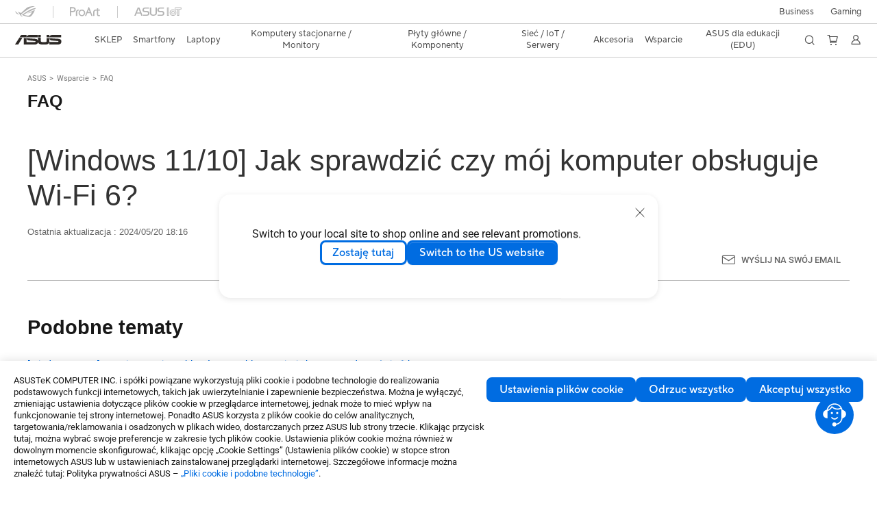

--- FILE ---
content_type: text/html; charset=utf-8
request_url: https://www.asus.com/pl/support/faq/1047791/
body_size: 31886
content:


<!DOCTYPE html PUBLIC "-//W3C//DTD XHTML 1.0 Transitional//EN" "https://www.w3.org/TR/xhtml1/DTD/xhtml1-transitional.dtd">
<html lang="pl-PL" >
<head>  
    <script type="application/ld+json">
    {
      "@context": "https://schema.org",
      "@type": "FAQPage",
      "mainEntity": [
        {
          "@type": "Question",
          "name": "[Windows 11/10] Jak sprawdzić czy mój komputer obsługuje Wi-Fi 6?",
          "acceptedAnswer": {
            "@type": "Answer",
            "text": "<p>Dotyczy następujących produktów: Notebook, komputer stacjonarny, komputer All-in-One, przenośna konsola do gier<br>&nbsp;</p><p style=&quot;--tw-ring-color:rgba(59,130,246,0.5);--tw-ring-inset:var(--tw-empty,/*!*/ /*!*/);--tw-ring-offset-color:#fff;--tw-ring-offset-shadow:0 0 transparent;--tw-ring-offset-width:0px;--tw-ring-shadow:0 0 transparent;--tw-shadow:0 0 transparent;-webkit-text-stroke-width:0px;background-color:rgb(255, 255, 255);border:0px solid currentcolor;box-sizing:border-box;color:rgb(0, 0, 0);font-family:ui-sans-serif, system-ui, -apple-system, BlinkMacSystemFont, &quot;Segoe UI&quot;, Roboto, &quot;Helvetica Neue&quot;, Arial, &quot;Noto Sans&quot;, sans-serif, &quot;Apple Color Emoji&quot;, &quot;Segoe UI Emoji&quot;, &quot;Segoe UI Symbol&quot;, &quot;Noto Color Emoji&quot;;font-size:14px;font-style:normal;font-variant-caps:normal;font-variant-ligatures:normal;font-weight:400;letter-spacing:normal;margin:0px;orphans:2;text-align:start;text-decoration-color:initial;text-decoration-style:initial;text-decoration-thickness:initial;text-indent:0px;text-transform:none;white-space:normal;widows:2;word-spacing:0px;&quot;>&nbsp;</p><p>Wi-Fi 6 to najnowsza generacja technologii bezprzewodowego połączenia z Internetem. Oferuje użytkownikom większe prędkości wysyłania i pobierania, a także bardziej stabilne połączenie. Ponieważ ten standard staje się coraz bardziej popularny, na pewno chcesz wiedzieć, jak zacząć korzystać z tej technologii.<br>Jeśli chcesz podłączyć urządzenie do sieci Wi-Fi 6, musisz najpierw upewnić się, że urządzenie ją obsługuje. W tym artykule znajdziesz wskazówki, jak to sprawdzić. Więcej informacji na temat Wi-Fi 6 można znaleźć w temacie pomocy: <a style=&quot;--tw-ring-color:rgba(59,130,246,0.5);--tw-ring-inset:var(--tw-empty,/*!*/ /*!*/);--tw-ring-offset-color:#fff;--tw-ring-offset-shadow:0 0 transparent;--tw-ring-offset-width:0px;--tw-ring-shadow:0 0 transparent;--tw-shadow:0 0 transparent;border:0px solid currentcolor;box-sizing:border-box;color:rgb(0, 123, 255);text-decoration:none;&quot; href=&quot;https://www.asus.com/pl/content/wifi6/&quot; target=&quot;_blank&quot; rel=&quot;noopener noreferrer&quot;>Czym jest Wi-Fi 6 i Wi-Fi 6E</a>.</p><p style=&quot;--tw-ring-color:rgba(59,130,246,0.5);--tw-ring-inset:var(--tw-empty,/*!*/ /*!*/);--tw-ring-offset-color:#fff;--tw-ring-offset-shadow:0 0 transparent;--tw-ring-offset-width:0px;--tw-ring-shadow:0 0 transparent;--tw-shadow:0 0 transparent;-webkit-text-stroke-width:0px;background-color:rgb(255, 255, 255);border:0px solid currentcolor;box-sizing:border-box;color:rgb(0, 0, 0);font-family:ui-sans-serif, system-ui, -apple-system, BlinkMacSystemFont, &quot;Segoe UI&quot;, Roboto, &quot;Helvetica Neue&quot;, Arial, &quot;Noto Sans&quot;, sans-serif, &quot;Apple Color Emoji&quot;, &quot;Segoe UI Emoji&quot;, &quot;Segoe UI Symbol&quot;, &quot;Noto Color Emoji&quot;;font-size:14px;font-style:normal;font-variant-caps:normal;font-variant-ligatures:normal;font-weight:400;letter-spacing:normal;margin:0px;orphans:2;text-align:start;text-decoration-color:initial;text-decoration-style:initial;text-decoration-thickness:initial;text-indent:0px;text-transform:none;white-space:normal;widows:2;word-spacing:0px;&quot;>&nbsp;</p><p>&nbsp;</p><p><span style=&quot;color:#0000FF;&quot;><span><strong>Metoda 1: Sprawdzenie informacji o systemie za pośrednictwem aplikacji MyASUS</strong></span></span></p><ol><li>Wpisz i wyszukaj <strong>[MyASUS]</strong> w pasku wyszukiwania Windows<span style=&quot;color:#FF0000;&quot;><span>①</span></span>, a następnie kliknij <strong>[Otwórz]</strong><span style=&quot;color:#FF0000;&quot;><span>②</span></span>. <span style=&quot;background-color:rgb(255,255,255);color:rgb(0,0,0);&quot;>(Rysunek po lewej przedstawia ekran wyszukiwania systemu Windows 11; a rysunek po prawej ekran wyszukiwania systemu Windows 10).</span><br><strong>Uwaga:</strong> Jeżeli program nie zostanie odnaleziony, oznacza to, że komputer może nie być zainstalowany. Zapoznaj się z informacją <a href=&quot;https://www.asus.com/pl/support/FAQ/1039718&quot;>jak zainstalować system MyASUS</a>.<br><img class=&quot;image_resized&quot; style=&quot;width:800px;&quot; src=&quot;https://km-ap.asus.com/uploads/PhotoLibrarys/8a53fc79-6a00-4a96-8408-a7e886967aef/20240417135055416_EN_1.png&quot;></li><li>Na stronie głównej programu MyASUS kliknij przycisk <strong>[Informacje o systemie]</strong><span style=&quot;color:#FF0000;&quot;><span>③</span></span>.<br><br><img class=&quot;image_resized&quot; style=&quot;width:800px;&quot; src=&quot;https://km-ap.asus.com/uploads/PhotoLibrarys/8a53fc79-6a00-4a96-8408-a7e886967aef/20240417135055260_EN_2.png&quot;></li><li>W polu <strong>Karta bezprzewodowa</strong> można znaleźć opis specyfikacji, z którego wynika, że karta obsługuje standard Wi-Fi 6 <span style=&quot;color:#FF0000;&quot;><span>④</span></span>.<br><img class=&quot;image_resized&quot; style=&quot;width:800px;&quot; src=&quot;https://km-ap.asus.com/uploads/PhotoLibrarys/8a53fc79-6a00-4a96-8408-a7e886967aef/20240417135055256_EN_3.png&quot;></li></ol><p>&nbsp;</p><p><span style=&quot;color:#0000FF;&quot;><span><strong>Metoda 2: Sprawdź tryb bezprzewodowy w Menedżerze urządzeń</strong></span></span></p><ol><li>W pasku wyszukiwania systemu Windows<span style=&quot;color:#FF0000;&quot;><span>①</span></span> wpisz i wyszukaj pozycję <strong>[Device Manager]</strong>, a następnie kliknij przycisk <strong>[Open]</strong><span style=&quot;color:#FF0000;&quot;><span>②</span></span>. <span style=&quot;background-color:rgb(255,255,255);color:rgb(0,0,0);&quot;>(Rysunek po lewej przedstawia ekran wyszukiwania systemu Windows 11; a rysunek po prawej ekran wyszukiwania systemu Windows 10).</span><br><img class=&quot;image_resized&quot; style=&quot;width:800px;&quot; src=&quot;https://km-ap.asus.com/uploads/PhotoLibrarys/8a53fc79-6a00-4a96-8408-a7e886967aef/20240417135055422_EN_4.png&quot;></li><li>Kliknij strzałkę obok pozycji <strong>[Karty sieciowe]</strong><span style=&quot;color:#FF0000;&quot;><span>③</span></span>, a następnie kliknij prawym przyciskiem myszy pozycję <strong>[Urządzenie Wi-Fi]</strong><span style=&quot;color:#FF0000;&quot;><span>④</span></span> i wybierz opcję <strong>[Właściwości]</strong><span style=&quot;color:#FF0000;&quot;><span>⑤</span></span>.<br><strong>Uwaga:</strong> Nazwa urządzenia może być różna w zależności od modelu.<br><img class=&quot;image_resized&quot; style=&quot;width:624px;&quot; src=&quot;https://kmpic.asus.com/images/2022/03/30/11cbd521-9363-4bcd-a6c3-9beba0b6adfb.png&quot; alt=&quot;Obraz zawierający tekstOpis wygenerowany automatycznie&quot;></li><li>Wybierz kartę <strong>[Zaawansowane]</strong><span style=&quot;color:#FF0000;&quot;><span>⑥</span></span>, znajdziesz tam tryb bezprzewodowy, który pokazuje, że urządzenie obsługuje protokół <strong>802.11ax</strong> (Wi-Fi 6) <span style=&quot;color:#FF0000;&quot;><span>⑦</span></span>.<br><img class=&quot;image_resized&quot; style=&quot;width:500px;&quot; src=&quot;https://kmpic.asus.com/images/2022/03/30/58415ba1-32a4-4008-b4aa-6a112b455be7.png&quot; alt=&quot;Obraz zawierający tekstOpis wygenerowany automatycznie&quot;></li></ol><p>&nbsp;</p>"
          }
        }
      ]
    }
    </script>
    


<link type="text/css" rel="stylesheet" href="/support/stylesheets/main.css">    

<script>
    //-- new Version "Google Tag Manager"
    if (window.location.host != "www.asus.com.cn") {
        (function (w, d, s, l, i) {
            w[l] = w[l] || []; w[l].push({
                'gtm.start':
            new Date().getTime(), event: 'gtm.js'
            }); var f = d.getElementsByTagName(s)[0],
        j = d.createElement(s), dl = l != 'dataLayer' ? '&l=' + l : ''; j.async = true; j.src =
        'https://www.googletagmanager.com/gtm.js?id=' + i + dl; f.parentNode.insertBefore(j, f);
        })(window, document, 'script', 'dataLayer', 'GTM-NJRLM8');
    }
</script>

<!-- chatbot Config -->


<script>
    var parentUrl = window.location.origin;

    window.ChatBotAPIConfig = {
        parentUrl: parentUrl,
        countryId: "pl",
        position: "right",
        right: "32px",
        bottom: "84px",
        width: "360px",
        height: "640px",
        bubble: true,
    };
</script>


    <script src="https://dlcdnimgs.asus.com/vendor/public/js/chatbot.min.js" async></script>
    
 

<title>[Windows 11/10] Jak sprawdzić czy mój komputer obsługuje Wi-Fi 6? | Oficjalne Wsparcie | ASUS Polska</title>

<!-- meta tag -->
<meta charset="utf-8">

<meta name="description" content="" />
<meta name="viewport" content="width=device-width, initial-scale=1.0">
<meta http-equiv="X-UA-Compatible" content="ie=edge">

<meta property="og:title" content="[Windows 11/10] Jak sprawdzić czy mój komputer obsługuje Wi-Fi 6? | Oficjalne Wsparcie | ASUS Polska"/>
<meta property="og:type" content="website"/>
<meta property="og:url" content="https://www.asus.com/pl/support/faq/1047791/"/>
<meta property="og:site_name" content="Oficjalne Wsparcie | ASUS Polska"/>
<meta property="og:description" content=""/>
<meta property="og:locale" content="pl_PL" />

<meta name="twitter:card" content="summary_large_image">
<meta name="twitter:site" content="@ASUS_PL">
<meta name="twitter:title" content="[Windows 11/10] Jak sprawdzić czy mój komputer obsługuje Wi-Fi 6? | Oficjalne Wsparcie | ASUS Polska">
<meta name="twitter:description" content="">

<meta property="article:published_time" content="" /> 
<meta property="article:modified_time" content="" /> 
<meta property="article:section" content="" /> 
<meta property="fb:admins" content="" />

 
<!-- link tag -->
<link rel="alternate" href="" hreflang="" />
<link rel="canonical" href="https://www.asus.com/pl/support/faq/1047791/" />

<link rel="stylesheet" type="text/css" media="all" href="/support/public/css/reset.css">
<link rel='stylesheet' type='text/css' media='all' href='/support/public/css/main.css?content=3d0dd00ab0eaf589b2bf'>




<!-- script -->




<script>
    var appid = "0000000004", dev = false, simple_header = true;
    
//20231004 ca-en / ca-fr footer 改用 API 呼叫


    
    window.AsusAPIConfig = {
        appID: appid,
        system: 'asus',
        websitePath: 'pl',
        websiteID: '',
        language: "pl-pl",
        eliteToken: '',
        isHasCookieBanner: true,
        simplifyFooter: true,
        simplifyHeader: false,
        judgment: '',
        development: dev,
        reminderElement: document.body,
        reminder: async function (reminderWebsiteCode) {
            var url = '';
            if (reminderWebsiteCode === "cn") {
                url = "https://www.asus.com.cn" + decodeURI(window.location.pathname) + decodeURI(window.location.search);
            } else {
                if (this.websitePath === "global" || this.websitePath === "cn") {
                    url = "https://www.asus.com/" + reminderWebsiteCode + decodeURI(window.location.pathname) + decodeURI(window.location.search);
                } else {
                    const newLink = window.location.href.replace(`/${this.websitePath}/`, `/${reminderWebsiteCode}/`);
                    url = newLink;
                }
            }
            return { reminderURL: url }
        } 
    };
</script>


<script src="https://dlcdnimgs.asus.com/vendor/location-reminder/js/locationreminder.min.js"></script>

<script src="https://www.asus.com/nuxtStatic/js/jquery.min.js"></script>
<script src="https://dlcdnimgs.asus.com/vendor/public/fonts/js/roboto.js"></script>


<script src="https://www.asus.com/API/js/asus_config.min.js"></script>

    <link href="/support/stylesheets/base.css" rel="stylesheet" type="text/css" />
    <link type="text/css" rel="stylesheet" href="/support/stylesheets/sp-faq.css" />
    <link type="text/css" rel="stylesheet" href="/support/stylesheets/lightbox-modal.css" />


</head>
<body>    
    

<!-- Google Tag Manager with Origin gaTrace -->
<noscript><iframe src="https://www.googletagmanager.com/ns.html?id=GTM-NJRLM8" height="0" width="0" style="display:none;visibility:hidden"></iframe></noscript>
<!-- End Google Tag Manager -->

<!-- H-A-6 -->
<input name="page_info1$langNormal" type="hidden" id="langNormal" value="pl-pl" />
<input name="page_info1$hd_lang_prefix" type="hidden" id="hd_lang_prefix" value="/pl/support" />
<input name="page_info1$hd_product" type="hidden" id="hd_product" />
<input name="page_info1$hd_product_name" type="hidden" id="hd_product_name" />
<input name="page_info1$hd_product_name_ml" type="hidden" id="hd_product_name_ml" />
<input name="page_info1$hd_series" type="hidden" id="hd_series" />
<input name="page_info1$hd_series_name" type="hidden" id="hd_series_name" />
<input name="page_info1$hd_series_name_ml" type="hidden" id="hd_series_name_ml" />
<input name="page_info1$hd_model" type="hidden" id="hd_model" />
<input name="page_info1$hd_model_ml" type="hidden" id="hd_model_ml" />
<input name="page_info1$hd_os" type="hidden" id="hd_os" />
<input name="page_info1$hd_hid" type="hidden" id="hd_hid" />
<input name="page_info1$hd_offical_url" type="hidden" id="hd_offical_url" />
<input name="page_info1$hd_country" type="hidden" id="hd_country" />
<input name="page_info1$hd_country_ml" type="hidden" id="hd_country_ml" />
<input name="page_info1$hd_SupportV3Flag" type="hidden" id="hd_SupportV3Flag" value="1" />
<input name="page_info1$hd_ProductMarketName" type="hidden" id="hd_ProductMarketName" />
<input name="page_info1$hd_ICRFlag" type="hidden" id="hd_ICRFlag" value="1" />
<input name="page_info1$hd_WebSiteId" type="hidden" id="hd_WebSiteId" value="10" />
<input name="page_info1$hd_WebsiteURLFolder" type="hidden" id="hd_WebsiteURLFolder" value="pl" />

<link href="/support/stylesheets/online-chat-btn.css" rel="stylesheet" type="text/css" />

<script>
    function inIframe() {
        try {
            return window.self !== window.top; //window.self means the current application , window.top means the top ahead application
        } catch (e) {
            return true;
        }
    }
</script>


<script type="text/javascript">
    $(document).ready(function () {
        var IsInIframe = inIframe();
        if (IsInIframe) {
            return false;
        }

        var _Local = $("#langNormal").val();
        var onlineService = initOnlineService(_Local);
        onlineService.init();
    });

    function initOnlineService(Local) {
    
        var ApiUrl = "https://demeter.asus.com/WSC/Support_API_New/SupportNewAPI/GetOnlineChatUrl/",
            ApiOption;
        
        ApiUrl += Local;

        return {
            init: function () {
                if ($("#live-chat").length > 0) return;

                $.getJSON(ApiUrl + "?callback=?", ApiOption).done(function (result) {
                    if (result && result.StatusCode == 0) {
                        var onlineServiceString = result.Link_Name ? result.Link_Name : "Online Chat",
                            serviceUrl = encodeURI(result.URL);

                        
                        //2019/06/05 bradly
                        onlineChatBtn = '<div class="live-chat"><a href="' + serviceUrl + '" onclick="javascript:ga(\'send\', \'event\', \'button\',  \'clicked\', \'onlinechat\');" target="_blank"><i class="icon"/><p>' + onlineServiceString + '</p></a></div>';
                        

                        if ($('main')[0]) {
                            $(onlineChatBtn).appendTo($('main').eq(0));
                        }
                        else {
                            $(onlineChatBtn).appendTo("body");
                        }
                    }
                });
            }
        }
    };
</script>


<!--Redirect en-->

    <div>
        <main class="af-support-wrapper af-support-layout af-support-faq chinese">
            <div class="cookie-controls"></div>
            
            <section aria-label="breadcrumb" class="af-sp-container af-sp-breadcrumbs"> 
                <div class="main-inner">
                    <a href="https://www.asus.com/pl/" aria-label="ASUS">ASUS</a>
                    <a href="https://www.asus.com/pl/support/" aria-label="Wsparcie">Wsparcie</a>
                    <a href="https://www.asus.com/pl/support/faq/1047791/" aria-label="FAQ">FAQ</a>
                </div>
            </section>

            
            <section class="af-sp-container af-sp-faqContent">
                <div class="main-inner">
                    <h2 class="page-title">FAQ</h2>
                    <div class="page-header">
                        <h1 class="title">[Windows 11/10] Jak sprawdzić czy mój komputer obsługuje Wi-Fi 6?</h1>
                        <time class="date" datetime="">Ostatnia aktualizacja : 2024/05/20 18:16</time>
                        <div class="option">
                            <a class="sendEmail" onclick="$('#MailPopup').show();">Wyślij na swój email</a>

                            
                            

                            <a class="copyLink" >Kopiuj link</a>
                        </div>
                    </div>
                    
                    
                    <div id="MailPopup" hidden>
                        <div class="modal-mask modal-email">
                            <div class="modal-wrapper">
                              <div class="modal-container">
                                <a class="modal-default-button" onclick="ToClose('MailPopup')"></a>
                                <div class="modal-body">
                                    <p class="title">Wyślij link do tej strony na swój e-mail</p>
                                    <input placeholder="Wprowadź swój e-mail" type="email" name="email" id="inputEmail">
                                    <div class="modal-opt">
                                      <a class="af-sp-btn btn-sendemail" onclick="sendEmail()">Wyślij</a>
                                      <p class="error-msg" id="errorMsg" style="display:none">Wprowadź swój e-mail</p>
                                    </div>
                                </div>
                              </div>
                            </div>
                        </div>
                    </div>

                    <script>
                        sendEmail: function sendEmail() {
                            var email = document.getElementById("inputEmail").value;
                            var emailValidations = /^(([^<>()[\]\\.,;:\s@"]+(\.[^<>()[\]\\.,;:\s@"]+)*)|(".+"))@((\[[0-9]{1,3}\.[0-9]{1,3}\.[0-9]{1,3}\.[0-9]{1,3}\])|(([a-zA-Z\-0-9]+\.)+[a-zA-Z]{2,}))$/;
                            var isEmail = emailValidations.test(email);

                            if (isEmail) {
                                $.get(_supportDomain + 'support/api/faq.asmx/SetFaqByMail?website=' + _website + '&kb-no=' + 1047791 + '&address=' + email).then(function (response) {
                                    if (response.Status === "SUCCESS") {
                                        ToClose("MailPopup");
                                    }
                                    document.getElementById("inputEmail").value = '';
                                    $('#errorMsg').css('display', 'none');
                                });
                            } else {
                                $('#errorMsg').css('display', 'block');
                            }
                        }
                    </script>

                    
                    

                    

                    <div class="page-content content-toomuch">

                    
                        
                    <div class="rel-content">
                        <h2 class="title">Podobne tematy</h2>
                        <ul>
                            
                            <li>
                                <a href="https://www.asus.com/pl/support/FAQ/1015073">[Windows 11/10] Rozwiązywanie problemów — Problemy z siecią bezprzewodową (Wi-Fi) komputera</a>
                            </li>
                            
                            <li>
                                <a href="https://www.asus.com/pl/support/FAQ/1044489">[Windows 11/10] Połącz z siecią Wi-Fi</a>
                            </li>
                            
                            <li>
                                <a href="https://www.asus.com/pl/support/FAQ/1044772">[Notebook] Jak odnaleźć adres MAC Ethernet/Wi-Fi na komputerze?</a>
                            </li>
                            
                            <li>
                                <a href="https://www.asus.com/pl/support/FAQ/1046400">[Windows 11/10] Jak sprawdzić hasło do sieci Wi-Fi na komputerze?</a>
                            </li>
                            
                        </ul>
                    </div>
                    
                    

                    <div id="faq-content" class="main-content">
                        <div>
                            <p>[Windows 11/10] Jak sprawdzić czy mój komputer obsługuje Wi-Fi 6?</p>
                            <p>Dotyczy następujących produktów: Notebook, komputer stacjonarny, komputer All-in-One, przenośna konsola do gier<br>&nbsp;</p><p style="--tw-ring-color:rgba(59,130,246,0.5);--tw-ring-inset:var(--tw-empty,/*!*/ /*!*/);--tw-ring-offset-color:#fff;--tw-ring-offset-shadow:0 0 transparent;--tw-ring-offset-width:0px;--tw-ring-shadow:0 0 transparent;--tw-shadow:0 0 transparent;-webkit-text-stroke-width:0px;background-color:rgb(255, 255, 255);border:0px solid currentcolor;box-sizing:border-box;color:rgb(0, 0, 0);font-family:ui-sans-serif, system-ui, -apple-system, BlinkMacSystemFont, &quot;Segoe UI&quot;, Roboto, &quot;Helvetica Neue&quot;, Arial, &quot;Noto Sans&quot;, sans-serif, &quot;Apple Color Emoji&quot;, &quot;Segoe UI Emoji&quot;, &quot;Segoe UI Symbol&quot;, &quot;Noto Color Emoji&quot;;font-size:14px;font-style:normal;font-variant-caps:normal;font-variant-ligatures:normal;font-weight:400;letter-spacing:normal;margin:0px;orphans:2;text-align:start;text-decoration-color:initial;text-decoration-style:initial;text-decoration-thickness:initial;text-indent:0px;text-transform:none;white-space:normal;widows:2;word-spacing:0px;">&nbsp;</p><p>Wi-Fi 6 to najnowsza generacja technologii bezprzewodowego połączenia z Internetem. Oferuje użytkownikom większe prędkości wysyłania i pobierania, a także bardziej stabilne połączenie. Ponieważ ten standard staje się coraz bardziej popularny, na pewno chcesz wiedzieć, jak zacząć korzystać z tej technologii.<br>Jeśli chcesz podłączyć urządzenie do sieci Wi-Fi 6, musisz najpierw upewnić się, że urządzenie ją obsługuje. W tym artykule znajdziesz wskazówki, jak to sprawdzić. Więcej informacji na temat Wi-Fi 6 można znaleźć w temacie pomocy: <a style="--tw-ring-color:rgba(59,130,246,0.5);--tw-ring-inset:var(--tw-empty,/*!*/ /*!*/);--tw-ring-offset-color:#fff;--tw-ring-offset-shadow:0 0 transparent;--tw-ring-offset-width:0px;--tw-ring-shadow:0 0 transparent;--tw-shadow:0 0 transparent;border:0px solid currentcolor;box-sizing:border-box;color:rgb(0, 123, 255);text-decoration:none;" href="https://www.asus.com/pl/content/wifi6/" target="_blank" rel="noopener noreferrer">Czym jest Wi-Fi 6 i Wi-Fi 6E</a>.</p><p style="--tw-ring-color:rgba(59,130,246,0.5);--tw-ring-inset:var(--tw-empty,/*!*/ /*!*/);--tw-ring-offset-color:#fff;--tw-ring-offset-shadow:0 0 transparent;--tw-ring-offset-width:0px;--tw-ring-shadow:0 0 transparent;--tw-shadow:0 0 transparent;-webkit-text-stroke-width:0px;background-color:rgb(255, 255, 255);border:0px solid currentcolor;box-sizing:border-box;color:rgb(0, 0, 0);font-family:ui-sans-serif, system-ui, -apple-system, BlinkMacSystemFont, &quot;Segoe UI&quot;, Roboto, &quot;Helvetica Neue&quot;, Arial, &quot;Noto Sans&quot;, sans-serif, &quot;Apple Color Emoji&quot;, &quot;Segoe UI Emoji&quot;, &quot;Segoe UI Symbol&quot;, &quot;Noto Color Emoji&quot;;font-size:14px;font-style:normal;font-variant-caps:normal;font-variant-ligatures:normal;font-weight:400;letter-spacing:normal;margin:0px;orphans:2;text-align:start;text-decoration-color:initial;text-decoration-style:initial;text-decoration-thickness:initial;text-indent:0px;text-transform:none;white-space:normal;widows:2;word-spacing:0px;">&nbsp;</p><p>&nbsp;</p><p><span style="color:#0000FF;"><span><strong>Metoda 1: Sprawdzenie informacji o systemie za pośrednictwem aplikacji MyASUS</strong></span></span></p><ol><li>Wpisz i wyszukaj <strong>[MyASUS]</strong> w pasku wyszukiwania Windows<span style="color:#FF0000;"><span>①</span></span>, a następnie kliknij <strong>[Otwórz]</strong><span style="color:#FF0000;"><span>②</span></span>. <span style="background-color:rgb(255,255,255);color:rgb(0,0,0);">(Rysunek po lewej przedstawia ekran wyszukiwania systemu Windows 11; a rysunek po prawej ekran wyszukiwania systemu Windows 10).</span><br><strong>Uwaga:</strong> Jeżeli program nie zostanie odnaleziony, oznacza to, że komputer może nie być zainstalowany. Zapoznaj się z informacją <a href="https://www.asus.com/pl/support/FAQ/1039718">jak zainstalować system MyASUS</a>.<br><img class="image_resized" style="width:800px;" src="https://km-ap.asus.com/uploads/PhotoLibrarys/8a53fc79-6a00-4a96-8408-a7e886967aef/20240417135055416_EN_1.png"></li><li>Na stronie głównej programu MyASUS kliknij przycisk <strong>[Informacje o systemie]</strong><span style="color:#FF0000;"><span>③</span></span>.<br><br><img class="image_resized" style="width:800px;" src="https://km-ap.asus.com/uploads/PhotoLibrarys/8a53fc79-6a00-4a96-8408-a7e886967aef/20240417135055260_EN_2.png"></li><li>W polu <strong>Karta bezprzewodowa</strong> można znaleźć opis specyfikacji, z którego wynika, że karta obsługuje standard Wi-Fi 6 <span style="color:#FF0000;"><span>④</span></span>.<br><img class="image_resized" style="width:800px;" src="https://km-ap.asus.com/uploads/PhotoLibrarys/8a53fc79-6a00-4a96-8408-a7e886967aef/20240417135055256_EN_3.png"></li></ol><p>&nbsp;</p><p><span style="color:#0000FF;"><span><strong>Metoda 2: Sprawdź tryb bezprzewodowy w Menedżerze urządzeń</strong></span></span></p><ol><li>W pasku wyszukiwania systemu Windows<span style="color:#FF0000;"><span>①</span></span> wpisz i wyszukaj pozycję <strong>[Device Manager]</strong>, a następnie kliknij przycisk <strong>[Open]</strong><span style="color:#FF0000;"><span>②</span></span>. <span style="background-color:rgb(255,255,255);color:rgb(0,0,0);">(Rysunek po lewej przedstawia ekran wyszukiwania systemu Windows 11; a rysunek po prawej ekran wyszukiwania systemu Windows 10).</span><br><img class="image_resized" style="width:800px;" src="https://km-ap.asus.com/uploads/PhotoLibrarys/8a53fc79-6a00-4a96-8408-a7e886967aef/20240417135055422_EN_4.png"></li><li>Kliknij strzałkę obok pozycji <strong>[Karty sieciowe]</strong><span style="color:#FF0000;"><span>③</span></span>, a następnie kliknij prawym przyciskiem myszy pozycję <strong>[Urządzenie Wi-Fi]</strong><span style="color:#FF0000;"><span>④</span></span> i wybierz opcję <strong>[Właściwości]</strong><span style="color:#FF0000;"><span>⑤</span></span>.<br><strong>Uwaga:</strong> Nazwa urządzenia może być różna w zależności od modelu.<br><img class="image_resized" style="width:624px;" src="https://kmpic.asus.com/images/2022/03/30/11cbd521-9363-4bcd-a6c3-9beba0b6adfb.png" alt="Obraz zawierający tekstOpis wygenerowany automatycznie"></li><li>Wybierz kartę <strong>[Zaawansowane]</strong><span style="color:#FF0000;"><span>⑥</span></span>, znajdziesz tam tryb bezprzewodowy, który pokazuje, że urządzenie obsługuje protokół <strong>802.11ax</strong> (Wi-Fi 6) <span style="color:#FF0000;"><span>⑦</span></span>.<br><img class="image_resized" style="width:500px;" src="https://kmpic.asus.com/images/2022/03/30/58415ba1-32a4-4008-b4aa-6a112b455be7.png" alt="Obraz zawierający tekstOpis wygenerowany automatycznie"></li></ol><p>&nbsp;</p>
                        </div>
                    </div>

                    </div>
                    
                    
                    
                    
                    
                    <div class="feedback-block">
                        <h3 class="title">Czy informacja okazała się przydatna?</h3>
                        <a class="af-sp-btn btn-fb-yes" onclick="$('#FBPopup').show();saveFeedback('Y')">Yes</a>
                        <a class="af-sp-btn btn-fb-no"  onclick="$('#FBPopup').show();saveFeedback('N')">No</a>
                    </div>

                    
                    <div id="FBPopup" hidden>
                        <div class="modal-mask modal-FB-yes02">
                            <div class="modal-wrapper">
                            <div class="modal-container">
                                <a class="modal-default-button" onclick="ToClose('FBPopup')"></a>
                                <div class="modal-body">
                                 <p class="desp">Co możemy zrobić, aby poprawić artykuł?</p>
                                  <input placeholder="(opcjonalnie)" id="feedback">
                                  <a class="af-sp-btn btn-submit" onclick="saveFeedback('')"> Zatwierdź</a>
                                  <a class="af-sp-btn btn-skip" onclick="saveFeedback('')"> Pomiń</a>
                                </div>
                            </div>
                            </div>
                        </div>
                    </div>

                    <div id="FBPopupClose" style="display:none">
                        <div class="modal-mask modal-FB-yes03">
                            <div class="modal-wrapper">
                                <div class="modal-container">
                                    <a class="modal-default-button" onclick="ToClose('FBPopupClose')"></a>
                                    <div class="modal-body">
                                        <p id="feedbackCompleted" class="desp"></p>
                                        <a class="af-sp-btn btn-close" onclick="ToClose('FBPopupClose')">Zamknij</a>
                                    </div>
                                </div>
                            </div>
                        </div>
                    </div>

                    

                    <script>     
                        function saveFeedback(sid) {
                            var answer = "";
                            var formData = new FormData();

                            if (sid == '') {
                                // 從 sessionStorage 取得之前儲存的 Yes/No 答案
                                answer = sessionStorage.getItem('faq_answer') || "";
    
                                formData.append("Answers_542", answer);
                                formData.append("Answers_543", document.getElementById("feedback").value);

                                var offset = +8;
                                var now = new Date(new Date().getTime() + offset * 3600 * 1000).toUTCString();
                                var monthArray = ['Jan', 'Feb', 'Mar', 'Apr', 'May', 'Jun', 'Jul', 'Aug', 'Sep', 'Oct', 'Nov', 'Dec'];
                                var date = now.split(',')[1].split(' ');
                                var year = date[3];
                                var month = monthArray.indexOf(date[2]) + 1;
                                var day = date[1];
                                var lang = navigator.language || navigator.userLanguage;                                                                                                                           

                                formData.append("Id", "48");
                                formData.append("verification", "1851dbf934ce3643fd72abb252639867f978a8b053719e7ef378beba5265822aab72b4e10132c865fe72b5b34f659b2eac67beb80066832bac7cb0e50060cd2bf97ab3806251ae48");
                                formData.append("lang", lang);
                                formData.append("Answers_544", siteConfig.KBNo);
                                formData.append("Answers_545", siteConfig.website);
                                formData.append("Answers_547", year + "/" + month + "/" + day);
                                formData.append("Answers_terms_of_use", "1");
                                formData.append("Answers_privacy_policy", "1");

                                if (!siteConfig.website == 'cn') {

                                    $.ajax({
                                        type: 'get',
                                        url: "https://www.asus.com/geo/",
                                        success: function (data, textStatus, xhr) {
                                            var akamia_country_code = xhr.getResponseHeader('website_code');
                                            var akamia_region_code = xhr.getResponseHeader('area_code');
                                            //console.log(akamia_country_code + "--" + akamia_region_code);
                                            formData.append("Answers_546", akamia_country_code);
                                            postFeedBack(formData);
                                            document.getElementById("feedback").value = "";
                                        },
                                        error: function (xhr, ajaxOptions, thrownError) {
                                            console.log(xhr.status + " --------------------------- " + thrownError);
                                        }
                                    });

                                } else {
                                    postFeedBack(formData);
                                    document.getElementById("feedback").value = "";
                                }
                                // 提交完成後清除 sessionStorage
                                sessionStorage.removeItem('faq_answer');
                            } else {
                                if (sid == 'Y') {
                                    answer = 4060
                                }
                                else {
                                    answer = 4061
                                }
                                sessionStorage.setItem('faq_answer', answer);
                            }

                        }

                        postFeedBack: function postFeedBack(formData) {
                            $.ajax({
                                type: "post",
                                url: _surveryDomain + "surveys.asmx/sentSurvey",
                                data: formData,
                                processData: false,
                                contentType: false,
                                success: function (response) {
                                    $('#feedbackCompleted').html(response.data.message);
                                    $('#FBPopup').css('display', 'none');
                                    $('#FBPopupClose').css('display', 'block');
                                }
                            })
                        }

                        function ToClose(id) {
                            $('#'+id).css('display', 'none');
                        }

                    </script>

                    

                    
                    <div class="contactSection topBorder" style="order:initial;">
                        <div class="SectionTitle">Skontaktuj się z działem pomocy</div>
                        <div>
                            <div class="contactSectionDesc">Skontaktuj się z nami, jeśli powyższe informacje nie rozwiążą Twojego problemu</div>
                            <button aria-label="Uzyskaj pomoc" onclick="clickButton()" class="default-button-wrapper contact-section-button button-default">
                                <span>Uzyskaj pomoc</span>
                            </button>
                        </div>
                    </div>

                    <script>
                        clickButton: function clickButton() {
                            var urlParams = '';
                            if (!this.mainType) {
                                // for 外網 & faq on homepage
                                setLocalStorage({
                                    support_solution_name : 'Others',
                                    support_solution_parent_id : 5,
                                    support_page_type : "[Windows 11/10] Jak sprawdzić czy mój komputer obsługuje Wi-Fi 6?"
                                });
                            }

                            if (getLocalStorage('support_solution_parent_id') === '5') {
                                // only services in localStorage of repair/warranty/DOC pages should be replaced by url params.
                                switch (siteConfig.route) {
                                    case 'Warranty-Status-Inquiry':
                                        urlParams = '?type=warranty';
                                        break;
                                    case 'Repair-Status-Inquiry':
                                        urlParams = '?type=repair';
                                        break;
                                    case 'doc':
                                        urlParams = '?type=doc';
                                        break;
                                    default:
                                        urlParams = '';
                                }
                            }
                            
                            if (siteConfig.KBNo) {
                                // pass through faq
                                setLocalStorage({
                                    support_faq_title: "[Windows 11/10] Jak sprawdzić czy mój komputer obsługuje Wi-Fi 6?",
                                    support_kb_number: siteConfig.KBNo
                                });
                            }
                            //this.gaClickHandler('buttons', 'See support-' + this.contactSupportData.Button);
                            var contactSupportUrl = "https://www.asus.com/pl/support" + '/contact/Serviceflow/support' + urlParams;
                            
                            window.open(contactSupportUrl, '_self');
                        }

                        getLocalStorage: function getLocalStorage(name) {
                            return localStorage.getItem(name) || '';
                        }

                        setLocalStorage: function setLocalStorage(datas) {
                            // 以Object形式傳入
                            for (const [key, value] of Object.entries(datas)) {
                                localStorage.setItem(key, value);
                            }
                        }
                    </script>

                    <div class="notice-block">
                        <ul><li>Above information might be partly or entirely quoted from exterior websites or sources. please refer to the information based on the source that we noted. Please directly contact or inquire the sources if there is any further question and note that ASUS is neither relevant nor responsible for its content/service</li><li>This information may not suitable for all the products from the same category/series. Some of the screen shots and operations could be different from the software versions.</li><li>ASUS provides the above information for reference only. If you have any questions about the content, please contact the above product vendor directly. Please note that ASUS is not responsible for the content or service provided by the above product vendor.</li></ul>
                    </div>
                </div>
            </section>
            
            <section class="af-sp-container-m af-sp-m-breadcrumbs"> 
                <div class="main-inner">
                    <a href="https://www.asus.com/pl/">ASUS</a>
                    <a href="https://www.asus.com/pl/support/">Wsparcie</a>
                    <a href="https://www.asus.com/pl/support/faq/1047791/">FAQ</a>
                </div>
            </section>
            
            
            
            <section class="af-sp-container-m af-sp-m-gotop">
                <div class="main-inner">
                    <a href="#" class="btn-goto">Powrót do początku strony</a>
                </div>
            </section>
        </main>
    </div>

    <div id="divFAQContent" class="display:none"></div>
    <input name="hd_product" type="hidden" id="hd_product" value="0" />
    <input name="hd_model" type="hidden" id="hd_model" />

    

    

<!-- Google Tag Manager with Origin gaTrace -->
<noscript>
    <iframe src="https://www.googletagmanager.com/ns.html?id=GTM-NJRLM8" height="0" width="0" style="display: none; visibility: hidden"></iframe>
</noscript>
<!-- End Google Tag Manager -->

<div id="af-vue">
    <router-view></router-view>
</div>

<script>
    window.siteConfig = {
        route: "faq",
        website: "pl",
        websiteId: "10",
        lang: "pl-pl",
        ServerName: "T03",
        env: "prod",
        ICR: {
            ICRName: "",
            ICRUrl: "",
            Target: ""
        },
        CallUs: {
            CallUsName: "",
            CallUsUrl: "",
            CallUsTarget: ""
        },
        ASUSIDLang: "pl-pl",

        KBNo: "1047791",

       
        LoginUrl: "",
        RegisterPDUrl: "",
        MoreNews: "",
        
        OfficialSite: "1",
        AgeLimit: "16",
        Repair: {
            Country: "Poland",
            OtherCountriesUrl: "https://www.asus.com/pl/support/RMA-All-Countries/?country=Poland",
            MyAsusUrl: "https://qr.asus.com/myasus/support_site_repair_to_google_play",
            IsShowMyAsusSection: "0",
            ServiceCenterUrl: "",
            IsShowPhone: "0"
        },

        breadcrumb: {
            ASUS: {
                LevelName: "ASUS",
                Link: "https://www.asus.com/pl/"
            },
            Support: {
                LevelName: "Wsparcie",
                Link: "https://www.asus.com/pl/support/"
            },
            L2: {
                LevelName: "FAQ",
                Link: "https://www.asus.com/pl/support/faq/1047791/"
            }
        },
        isCookiePolicy: true,
        FromType: "faq",
        dpp: {
            hash: "",
            model: ""
        }
    }

    var route = ['index', 'download', 'faq',
        'callus', 'Repair-Status-Inquiry', 'Repair-Status-Result', 'Warranty-Status-Inquiry'];
    var env = { 'dev': 'bacchus', 'prod': 'www' };
</script>









<script type='text/javascript' src='/support/js/dist/main.js?content=437bbc5b70732d072190'></script>



<!--[if lte IE 9]>
    <script type = 'text/javascript'>
      var txt = ["This website supports only IE 10.0 or later versions, we recommend that you upgrade your browser or use a different browser.","此網站僅支援IE 10.0 以上版本，建議您立即更新您的IE瀏覽器，或者使用其他瀏覽器。","此网站仅支援IE 10.0 以上版本，建议您立即更新您的IE浏览器，或者使用其他浏览器。"];
      var alertTxt = (siteConfig.website == "cn") ? txt[2] : ((siteConfig.website == "tw") ? txt[1] : txt[0]);
      alert(alertTxt);
      window.location.href = "https://www.asus.com/BrowserInfo.htm";
    </script>
  <![endif]-->

<input name="page_info_SupportV3$hd_ICRFlag" type="hidden" id="hd_ICRFlag" value="1" />
<input name="page_info_SupportV3$hd_WebsiteId" type="hidden" id="hd_WebsiteId" value="10" />
<input name="page_info_SupportV3$hd_SupportV3Flag" type="hidden" id="hd_SupportV3Flag" value="1" />
<input name="page_info_SupportV3$hd_LanguageCode" type="hidden" id="hd_LanguageCode" value="pl-pl" />
<input name="page_info_SupportV3$hd_WebsiteURLFolder" type="hidden" id="hd_WebsiteURLFolder" value="pl" />
<input name="page_info_SupportV3$Hidden1" type="hidden" id="Hidden1" />
<input name="page_info_SupportV3$hd_Environment" type="hidden" id="hd_Environment" value="prod" />
<input name="page_info_SupportV3$hd_Route" type="hidden" id="hd_Route" value="faq" />

<input name="page_info_SupportV3$hd_MDAImgUrl" type="hidden" id="hd_MDAImgUrl" />
<input name="page_info_SupportV3$hd_MDAUrl" type="hidden" id="hd_MDAUrl" />

<input name="page_info_SupportV3$hd_LoginUrl" type="hidden" id="hd_LoginUrl" />
<input name="page_info_SupportV3$hd_RegisterPDUrl" type="hidden" id="hd_RegisterPDUrl" />

<input name="page_info_SupportV3$hd_MoreNews" type="hidden" id="hd_MoreNews" />

<input name="page_info_SupportV3$hd_ICRName" type="hidden" id="hd_ICRName" />
<input name="page_info_SupportV3$hd_ICRUrl" type="hidden" id="hd_ICRUrl" />
<input name="page_info_SupportV3$hd_ICRTarget" type="hidden" id="hd_ICRTarget" value="_blank" />
<input name="page_info_SupportV3$hd_GenioActive" type="hidden" id="hd_GenioActive" value="1" />

<input name="page_info_SupportV3$hd_Country" type="hidden" id="hd_Country" value="Poland" />
<input name="page_info_SupportV3$hd_OtherCountriesUrl" type="hidden" id="hd_OtherCountriesUrl" value="https://www.asus.com/pl/support/RMA-All-Countries/?country=Poland" />
<input name="page_info_SupportV3$hd_MyAsusUrl" type="hidden" id="hd_MyAsusUrl" value="https://qr.asus.com/myasus/support_site_repair_to_google_play" />
<input name="page_info_SupportV3$hd_IsShowMyAsusSection" type="hidden" id="hd_IsShowMyAsusSection" value="0" />
<input name="page_info_SupportV3$hd_ServiceCenterUrl" type="hidden" id="hd_ServiceCenterUrl" />
<input name="page_info_SupportV3$hd_IsShowPhone" type="hidden" id="hd_IsShowPhone" value="0" />

<input name="page_info_SupportV3$hd_CallUSFlag" type="hidden" id="hd_CallUSFlag" value="1" />
<input name="page_info_SupportV3$hd_RepairFlag" type="hidden" id="hd_RepairFlag" value="1" />

<input name="page_info_SupportV3$hd_CallUsName" type="hidden" id="hd_CallUsName" />
<input name="page_info_SupportV3$hd_CallUsUrl" type="hidden" id="hd_CallUsUrl" />
<input name="page_info_SupportV3$hd_CallUsTarget" type="hidden" id="hd_CallUsTarget" />

<input name="page_info_SupportV3$hd_ASUSIDLang" type="hidden" id="hd_ASUSIDLang" value="pl-pl" />
<input name="page_info_SupportV3$hd_OfficialSite" type="hidden" id="hd_OfficialSite" value="1" />
<input name="page_info_SupportV3$hd_AgeLimit" type="hidden" id="hd_AgeLimit" value="16" />
<input name="page_info_SupportV3$KbGuid" type="hidden" id="KbGuid" />
<input name="page_info_SupportV3$hd_dpp_hash" type="hidden" id="hd_dpp_hash" />
<input name="page_info_SupportV3$hd_dpp_model" type="hidden" id="hd_dpp_model" />

    <script type="text/javascript" src="/support/js/contactSupport.min.js"></script> 
    

  <link rel="stylesheet" href="/support/stylesheets/footer.css">


  <footer class="footer">
    <div class="wrapper">
      <div class="breadcrumb">
        <span data-v-7e38bc32="" class="svg-image breadcrumb__logo">
          <svg xmlns="https://www.w3.org/2000/svg" width="39.47" height="9" viewBox="0 0 39.47 9" v-bind:svg-inline="''"
            v-bind:role="'presentation'" v-bind:focusable="'false'" v-bind:tabindex="'-1'">
            <path data-name="asus_logo2"
              d="M29.053 8.5V6.441C28.885 7.88 27.765 8.5 25.585 8.5h-2.232c-2.028 0-3.221-.543-3.473-1.934h-.047c-.1.879-.739 1.934-2.735 1.934h-8.96V3.095l2.2.144v3.2h6.743c.441 0 .723-.032.723-.383 0-.319-.283-.432-.66-.464l-4.794-.495c-1.179-.129-1.933-.768-1.933-1.839l6.885.464c2.091.143 2.4 1.135 2.531 1.982h.047V2.778l2.2.16v2.574c0 .655.44.959 1.478.959h1.728c1.257 0 1.619-.223 1.619-.959v-2.35l2.169.128v2.75a3.487 3.487 0 01-.02.384h6.677c.551 0 .818-.111.818-.416 0-.32-.236-.416-.613-.448l-4.9-.382a1.83 1.83 0 01-1.87-1.887l6.883.416c2.075.128 2.924.719 2.924 2.286 0 1.742-.943 2.51-3.1 2.51zM.908 8.5l3.631-5.739 2.39.24-3.349 5.5zm37.91-5.947zm-18.939 0V.507h2.2v2.046zm7.025 0V.507h2.17v1.935a.22.22 0 000-.032 2.169 2.169 0 012.353-1.9h7.387v2.046zm-22.3 0l1.022-1.519A1.071 1.071 0 016.06.621a1.064 1.064 0 01.588-.113h3.724v1.934a2.251 2.251 0 012.4-1.934h6.712v2.046z"
              fill="gray" stroke="transparent" stroke-miterlimit="10"></path>
          </svg>
        </span>
        <ul class="breadcrumb__list">
          <li class="breadcrumb__item">
            <span class="breadcrumb__link">Support</span>
          </li>
        </ul>
      </div>
     <div class="footer-container">
        <div class="content">

          <!-- Prodcut Line -->
          <div class="theme">
            <p class="theme__title" id="ProductLine" role="button">Linia Produktowa
              <span>
                <span data-v-7e38bc32="" class="svg-image theme__controller">
                    <span id="Plus">
                      <svg xmlns="https://www.w3.org/2000/svg" fill="none" viewBox="0 0 12 12" v-bind:svg-inline="''"
                        v-bind:role="'presentation'" v-bind:focusable="'false'" v-bind:tabindex="'-1'">
                        <path stroke="#666" stroke-linecap="round" d="M2.5 5.5h8m-4-4v8"></path>
                      </svg>
                    </span>
                    <span id="Minus" style="display:none">
                      <svg xmlns="https://www.w3.org/2000/svg" fill="none" viewBox="0 0 12 12" v-bind:svg-inline="''" v-bind:role="'presentation'" v-bind:focusable="'false'" v-bind:tabindex="'-1'"><path stroke="#666" stroke-linecap="round" d="M2.5 5.5h8"></path></svg>
                    </span>
                </span>
              </span>
            </p>
            <ul class="theme__list" role="tree" data-item="ProductLine">
                
                    <li class="theme__item" role="treeitem">
                        <button class="theme__btn" aria-label="Notebooki" onclick="Product_line(155)">Notebooki</button>
                    </li>
                    
                    <li class="theme__item" role="treeitem">
                        <button class="theme__btn" aria-label="Monitory" onclick="Product_line(1695)">Monitory</button>
                    </li>
                    
                    <li class="theme__item" role="treeitem">
                        <button class="theme__btn" aria-label="Smartfony" onclick="Product_line(1)">Smartfony</button>
                    </li>
                    
                    <li class="theme__item" role="treeitem">
                        <button class="theme__btn" aria-label="Karty graficzne" onclick="Product_line(1233)">Karty graficzne</button>
                    </li>
                    
                    <li class="theme__item" role="treeitem">
                        <button class="theme__btn" aria-label="Tower PCs" onclick="Product_line(1464)">Tower PCs</button>
                    </li>
                    
                    <li class="theme__item" role="treeitem">
                        <button class="theme__btn" aria-label="Urządzenia sieciowe" onclick="Product_line(1849)">Urządzenia sieciowe</button>
                    </li>
                    
                <li class="theme__item" role="treeitem">
                    <button id="showAll" class="theme__btn" type="button" aria-label="Pokaż wszystkie produkty" onclick="Product_line(-1)">Pokaż wszystkie produkty
                      <span class="svg-image theme__btn__icon" data-icon="showAll">  <!-- 箭頭轉向 theme__btn__icon--active -->
                        <svg xmlns="https://www.w3.org/2000/svg" width="12" height="12" viewBox="0 0 12 12"
                          v-bind:svg-inline="''" v-bind:role="'presentation'" v-bind:focusable="'false'"
                          v-bind:tabindex="'-1'">
                          <defs>
                            <clipPath id="a">
                              <path data-name="矩形 3" fill="#fff" d="M0 0h12v12H0z"></path>
                            </clipPath>
                          </defs>
                          <g data-name="蒙版组 1" clip-path="url(#a)">
                            <path
                              d="M1.25 4.5a.748.748 0 01.22-.53.75.75 0 011.061 0L6 7.439 9.47 3.97a.75.75 0 011.06 0 .75.75 0 010 1.06l-4 4a.75.75 0 01-1.061 0l-4-4a.748.748 0 01-.219-.53z"
                              fill="#666"></path>
                          </g>
                        </svg>
                      </span>
                    </button>
                </li>
            <!-- update start -->
            <li class="second-layer" role="treeitem" data-item="showAll">
              <ul role="group">
                  <!-- 開關class  second-layer--active -->

                  <!-- 更多產品 for loop > Item_other -->
                  
                          <li class="theme__item" role="treeitem">
                              <button class="theme__btn" aria-label="Płyty główne" type="button" onclick="Product_line(1156)">Płyty główne</button>
                          </li>
                      
                          <li class="theme__item" role="treeitem">
                              <button class="theme__btn" aria-label="Tablety" type="button" onclick="Product_line(1079)">Tablety</button>
                          </li>
                      
                          <li class="theme__item" role="treeitem">
                              <button class="theme__btn" aria-label="Desktop AI supercomputers" type="button" onclick="Product_line(12325)">Desktop AI supercomputers</button>
                          </li>
                      
                          <li class="theme__item" role="treeitem">
                              <button class="theme__btn" aria-label="ASUS NUCs" type="button" onclick="Product_line(12031)">ASUS NUCs</button>
                          </li>
                      
                          <li class="theme__item" role="treeitem">
                              <button class="theme__btn" aria-label="Gaming handhelds" type="button" onclick="Product_line(11933)">Gaming handhelds</button>
                          </li>
                      
                          <li class="theme__item" role="treeitem">
                              <button class="theme__btn" aria-label="Business Networking" type="button" onclick="Product_line(7157)">Business Networking</button>
                          </li>
                      
                          <li class="theme__item" role="treeitem">
                              <button class="theme__btn" aria-label="AIOT & Industrial Solutions" type="button" onclick="Product_line(9883)">AIOT & Industrial Solutions</button>
                          </li>
                      
                          <li class="theme__item" role="treeitem">
                              <button class="theme__btn" aria-label="Power Supply Unit" type="button" onclick="Product_line(10145)">Power Supply Unit</button>
                          </li>
                      
                          <li class="theme__item" role="treeitem">
                              <button class="theme__btn" aria-label="Gaming Networking" type="button" onclick="Product_line(7406)">Gaming Networking</button>
                          </li>
                      
                          <li class="theme__item" role="treeitem">
                              <button class="theme__btn" aria-label="Gaming Case" type="button" onclick="Product_line(9251)">Gaming Case</button>
                          </li>
                      
                          <li class="theme__item" role="treeitem">
                              <button class="theme__btn" aria-label="Cooling" type="button" onclick="Product_line(9342)">Cooling</button>
                          </li>
                      
                          <li class="theme__item" role="treeitem">
                              <button class="theme__btn" aria-label="ROG - Republic Of Gamers" type="button" onclick="Product_line(2696)">ROG - Republic Of Gamers</button>
                          </li>
                      
                          <li class="theme__item" role="treeitem">
                              <button class="theme__btn" aria-label="Projektory" type="button" onclick="Product_line(1772)">Projektory</button>
                          </li>
                      
                          <li class="theme__item" role="treeitem">
                              <button class="theme__btn" aria-label="Mini PCs" type="button" onclick="Product_line(1541)">Mini PCs</button>
                          </li>
                      
                          <li class="theme__item" role="treeitem">
                              <button class="theme__btn" aria-label="VivoWatch" type="button" onclick="Product_line(1387)">VivoWatch</button>
                          </li>
                      
                          <li class="theme__item" role="treeitem">
                              <button class="theme__btn" aria-label="Karty dźwiękowe" type="button" onclick="Product_line(5083)">Karty dźwiękowe</button>
                          </li>
                      
                          <li class="theme__item" role="treeitem">
                              <button class="theme__btn" aria-label="Stick PCs" type="button" onclick="Product_line(5391)">Stick PCs</button>
                          </li>
                      
                          <li class="theme__item" role="treeitem">
                              <button class="theme__btn" aria-label="Single-board Computer" type="button" onclick="Product_line(7490)">Single-board Computer</button>
                          </li>
                      
                          <li class="theme__item" role="treeitem">
                              <button class="theme__btn" aria-label="Chrome Devices" type="button" onclick="Product_line(4852)">Chrome Devices</button>
                          </li>
                      
                          <li class="theme__item" role="treeitem">
                              <button class="theme__btn" aria-label="Pamięć masowa i stacje dysków optycznych" type="button" onclick="Product_line(2388)">Pamięć masowa i stacje dysków optycznych</button>
                          </li>
                      
                          <li class="theme__item" role="treeitem">
                              <button class="theme__btn" aria-label="Zestawy słuchawkowe" type="button" onclick="Product_line(5237)">Zestawy słuchawkowe</button>
                          </li>
                      
                          <li class="theme__item" role="treeitem">
                              <button class="theme__btn" aria-label="Komputery all-in-one" type="button" onclick="Product_line(1618)">Komputery all-in-one</button>
                          </li>
                      
                  <li class="theme__item" role="treeitem">
                    <!-- 點擊後展開商用產品 -->
                    <button id="commercial" class="theme__btn" type="button">Komercyjne
                      <span class="svg-image theme__btn__icon" data-icon="commercial"> <!-- 箭頭轉向 theme__btn__icon--active -->
                        <svg xmlns="https://www.w3.org/2000/svg" width="12" height="12" viewBox="0 0 12 12"
                          v-bind:svg-inline="''" v-bind:role="'presentation'" v-bind:focusable="'false'"
                          v-bind:tabindex="'-1'">
                          <defs>
                            <clipPath id="a">
                              <path data-name="矩形 3" fill="#fff" d="M0 0h12v12H0z"></path>
                            </clipPath>
                          </defs>
                          <g data-name="蒙版组 1" clip-path="url(#a)">
                            <path
                              d="M1.25 4.5a.748.748 0 01.22-.53.75.75 0 011.061 0L6 7.439 9.47 3.97a.75.75 0 011.06 0 .75.75 0 010 1.06l-4 4a.75.75 0 01-1.061 0l-4-4a.748.748 0 01-.219-.53z"
                              fill="#666"></path>
                          </g>
                        </svg>
                      </span>
                    </button>
                    
                    <ul class="third-layer" role="group" data-item="commercial"> <!-- 開關class  third-layer--active -->

                      <!-- 商用產品 for loop > Commercial_list.Item -->
                      
                              <li class="theme__item" role="treeitem">
                                  <button class="theme__btn" aria-label="Notebooki" type="button" onclick="Product_line(4313)">Notebooki</button>
                              </li>
                          
                              <li class="theme__item" role="treeitem">
                                  <button class="theme__btn" aria-label="Komputery stacjonarne" type="button" onclick="Product_line(4390)">Komputery stacjonarne</button>
                              </li>
                          
                              <li class="theme__item" role="treeitem">
                                  <button class="theme__btn" aria-label="Monitory" type="button" onclick="Product_line(4467)">Monitory</button>
                              </li>
                          
                              <li class="theme__item" role="treeitem">
                                  <button class="theme__btn" aria-label="Serwery i stacje robocze" type="button" onclick="Product_line(4544)">Serwery i stacje robocze</button>
                              </li>
                          
                              <li class="theme__item" role="treeitem">
                                  <button class="theme__btn" aria-label="Projektory" type="button" onclick="Product_line(4621)">Projektory</button>
                              </li>
                          
                              <li class="theme__item" role="treeitem">
                                  <button class="theme__btn" aria-label="Płyty główne" type="button" onclick="Product_line(8644)">Płyty główne</button>
                              </li>
                          
                              <li class="theme__item" role="treeitem">
                                  <button class="theme__btn" aria-label="Mini PCs" type="button" onclick="Product_line(9433)">Mini PCs</button>
                              </li>
                          
                              <li class="theme__item" role="treeitem">
                                  <button class="theme__btn" aria-label="Komputery all-in-one" type="button" onclick="Product_line(4005)">Komputery all-in-one</button>
                              </li>
                          
                              <li class="theme__item" role="treeitem">
                                  <button class="theme__btn" aria-label="Ekrany Wielkoformatowe Digital Signage" type="button" onclick="Product_line(4082)">Ekrany Wielkoformatowe Digital Signage</button>
                              </li>
                          
                              <li class="theme__item" role="treeitem">
                                  <button class="theme__btn" aria-label="Data Storage" type="button" onclick="Product_line(10235)">Data Storage</button>
                              </li>
                          
                              <li class="theme__item" role="treeitem">
                                  <button class="theme__btn" aria-label="Urządzenia sieciowe" type="button" onclick="Product_line(7242)">Urządzenia sieciowe</button>
                              </li>
                          
                    </ul>
                  </li>
                </ul>
                <!-- update end -->
              </ul>
            </li>
          </div>

          <!-- Footer -->
         
            
                    <div class="theme">
                        <p class="theme__title" id="item207" role="button">Obsługa serwisowa
                        <span>
                            <span data-v-7e38bc32="" class="svg-image theme__controller">
                                <span id="Plus">
                                  <svg xmlns="https://www.w3.org/2000/svg" fill="none" viewBox="0 0 12 12" v-bind:svg-inline="''"
                                    v-bind:role="'presentation'" v-bind:focusable="'false'" v-bind:tabindex="'-1'">
                                    <path stroke="#666" stroke-linecap="round" d="M2.5 5.5h8m-4-4v8"></path>
                                  </svg>
                                </span>
                                <span id="Minus" style="display:none">
                                  <svg xmlns="https://www.w3.org/2000/svg" fill="none" viewBox="0 0 12 12" v-bind:svg-inline="''" v-bind:role="'presentation'" v-bind:focusable="'false'" v-bind:tabindex="'-1'"><path stroke="#666" stroke-linecap="round" d="M2.5 5.5h8"></path></svg>
                                </span>
                            </span>
                        </span>
                        </p>
                        <ul class="theme__list" role="list" data-item="item207">
                            
                                    <li class="theme__item" role="listitem">
                                        <a href="https://www.asus.com/pl/support/warranty-status-inquiry" target="_self" class="theme__link" aria-label="Sprawdź Status Gwarancji">Sprawdź Status Gwarancji</a>
                                    </li>
                                
                                    <li class="theme__item" role="listitem">
                                        <a href="https://eu-rma.asus.com/pl" target="_self" class="theme__link" aria-label="Zgłoszenie serwisowe">Zgłoszenie serwisowe</a>
                                    </li>
                                
                                    <li class="theme__item" role="listitem">
                                        <a href="https://www.asus.com/pl/support/Repair-Status-Inquiry/?cname=Poland" target="_self" class="theme__link" aria-label="Sprawdź Status Naprawy">Sprawdź Status Naprawy</a>
                                    </li>
                                
                        </ul>
                    </div>
                
                    <div class="theme">
                        <p class="theme__title" id="item211" role="button">Wsparcie techniczne
                        <span>
                            <span data-v-7e38bc32="" class="svg-image theme__controller">
                                <span id="Plus">
                                  <svg xmlns="https://www.w3.org/2000/svg" fill="none" viewBox="0 0 12 12" v-bind:svg-inline="''"
                                    v-bind:role="'presentation'" v-bind:focusable="'false'" v-bind:tabindex="'-1'">
                                    <path stroke="#666" stroke-linecap="round" d="M2.5 5.5h8m-4-4v8"></path>
                                  </svg>
                                </span>
                                <span id="Minus" style="display:none">
                                  <svg xmlns="https://www.w3.org/2000/svg" fill="none" viewBox="0 0 12 12" v-bind:svg-inline="''" v-bind:role="'presentation'" v-bind:focusable="'false'" v-bind:tabindex="'-1'"><path stroke="#666" stroke-linecap="round" d="M2.5 5.5h8"></path></svg>
                                </span>
                            </span>
                        </span>
                        </p>
                        <ul class="theme__list" role="list" data-item="item211">
                            
                                    <li class="theme__item" role="listitem">
                                        <a href="https://account.asus.com/" target="_self" class="theme__link" aria-label="Rejestracja produktu">Rejestracja produktu</a>
                                    </li>
                                
                                    <li class="theme__item" role="listitem">
                                        <a href="https://www.youtube.com/c/ASUSCSC" target="_self" class="theme__link" aria-label="Kanał wsparcia ASUS na YouTube">Kanał wsparcia ASUS na YouTube</a>
                                    </li>
                                
                                    <li class="theme__item" role="listitem">
                                        <a href="https://www.asus.com/pl/support/premium_care" target="_self" class="theme__link" aria-label="ASUS Premium Care">ASUS Premium Care</a>
                                    </li>
                                
                                    <li class="theme__item" role="listitem">
                                        <a href="https://www.asus.com/pl/support/MyASUS-deeplink/" target="_self" class="theme__link" aria-label="MyASUS">MyASUS</a>
                                    </li>
                                
                        </ul>
                    </div>
                
                    <div class="theme">
                        <p class="theme__title" id="item214" role="button">Skontaktuj się z nami
                        <span>
                            <span data-v-7e38bc32="" class="svg-image theme__controller">
                                <span id="Plus">
                                  <svg xmlns="https://www.w3.org/2000/svg" fill="none" viewBox="0 0 12 12" v-bind:svg-inline="''"
                                    v-bind:role="'presentation'" v-bind:focusable="'false'" v-bind:tabindex="'-1'">
                                    <path stroke="#666" stroke-linecap="round" d="M2.5 5.5h8m-4-4v8"></path>
                                  </svg>
                                </span>
                                <span id="Minus" style="display:none">
                                  <svg xmlns="https://www.w3.org/2000/svg" fill="none" viewBox="0 0 12 12" v-bind:svg-inline="''" v-bind:role="'presentation'" v-bind:focusable="'false'" v-bind:tabindex="'-1'"><path stroke="#666" stroke-linecap="round" d="M2.5 5.5h8"></path></svg>
                                </span>
                            </span>
                        </span>
                        </p>
                        <ul class="theme__list" role="list" data-item="item214">
                            
                                    <li class="theme__item" role="listitem">
                                        <a href="https://www.asus.com/pl/support/CallUs/" target="_self" class="theme__link" aria-label="Zadzwoń do nas">Zadzwoń do nas</a>
                                    </li>
                                
                                    <li class="theme__item" role="listitem">
                                        <a href="https://www.asus.com/support/Product/ContactUs/Services/questionform/?lang=pl-pl" target="_self" class="theme__link" aria-label="Napisz do nas">Napisz do nas</a>
                                    </li>
                                
                                    <li class="theme__item" role="listitem">
                                        <a href="https://livechat-eu.asus.com/chat/#/?country=PL" target="_self" class="theme__link" aria-label="Chat">Chat</a>
                                    </li>
                                
                                    <li class="theme__item" role="listitem">
                                        <a href="https://privacy.asus.com/pi/pl/privacy" target="_self" class="theme__link" aria-label="Żądanie klieta dotyczące danych osobowych">Żądanie klieta dotyczące danych osobowych</a>
                                    </li>
                                
                                    <li class="theme__item" role="listitem">
                                        <a href="https://csr.asus.com/english/" target="_self" class="theme__link" aria-label="About CSR for global">About CSR for global</a>
                                    </li>
                                
                        </ul>
                    </div>
                
        </div>
        
        <style>
            .facebook-ion{
                background-size: cover;
                background-image: 
                    url("[data-uri]");
            }
            .instagram-ion{
                background-size: cover;
                background-image: 
                    url("[data-uri]");
            }
            .linkedin-ion{
                background-size: cover;
                background-image: 
                    url('data:image/svg+xml;utf8,%3Csvg%20xmlns%3D%22http%3A%2F%2Fwww.w3.org%2F2000%2Fsvg%22%20width%3D%2241%22%20height%3D%2241%22%20viewBox%3D%220%200%2041%2041%22%3E%0A%20%20%20%20%20%20%20%20%20%20%20%20%20%20%20%20%20%20%20%20%3Cpath%20data-name%3D%22%E8%B7%AF%E5%BE%84%20771%22%20d%3D%22M1338.5%20546.495a20%2020%200%201%201-20-20%2020%2020%200%200%201%2020%2020z%22%0A%20%20%20%20%20%20%20%20%20%20%20%20%20%20%20%20%20%20%20%20%20%20transform%3D%22translate%28-1298%20-525.995%29%22%20style%3D%22fill%3Anone%3Bstroke%3A%23666%3Bstroke-miterlimit%3A10%22%20%2F%3E%0A%20%20%20%20%20%20%20%20%20%20%20%20%20%20%20%20%20%20%20%20%3Cpath%20data-name%3D%22%E8%B7%AF%E5%BE%84%20772%22%0A%20%20%20%20%20%20%20%20%20%20%20%20%20%20%20%20%20%20%20%20%20%20d%3D%22M1312.38%20556.048h-3.9v-14.655h3.9zm-1.95-16.345a2.312%202.312%200%200%201-1.32-.356%202.409%202.409%200%200%201-.91-1.035%202.353%202.353%200%200%201%204.09-2.289%202.278%202.278%200%200%201%20.41%201.31v.019a2.315%202.315%200%200%201-2.27%202.351zm17.53%2016.345h-3.89v-7.466c0-4.487-5.2-4.147-5.2%200v7.467h-3.9v-14.656h3.9v2.352c1.81-3.445%209.09-3.7%209.09%203.3z%22%0A%20%20%20%20%20%20%20%20%20%20%20%20%20%20%20%20%20%20%20%20%20%20transform%3D%22translate%28-1296.996%20-525%29%22%20style%3D%22fill%3A%23666%22%20%2F%3E%0A%20%20%20%20%20%20%20%20%20%20%20%20%20%20%20%20%20%20%3C%2Fsvg%3E');
            }
            .pin-ion{
                background-size: cover;
                background-image: 
                    url('data:image/svg+xml;utf8,%3Csvg%20xmlns%3D%22http%3A%2F%2Fwww.w3.org%2F2000%2Fsvg%22%20width%3D%2241%22%20height%3D%2241%22%20viewBox%3D%220%200%2041%2041%22%3E%0A%20%20%20%20%20%20%20%20%20%20%20%20%20%20%20%20%20%20%20%20%3Cpath%20data-name%3D%22%E8%B7%AF%E5%BE%84%20775%22%20d%3D%22M222.495%202207.5a20%2020%200%201%201-20-20%2020%2020%200%200%201%2020%2020z%22%0A%20%20%20%20%20%20%20%20%20%20%20%20%20%20%20%20%20%20%20%20%20%20transform%3D%22translate%28-181.995%20-2187%29%22%20style%3D%22fill%3Anone%3Bstroke%3A%23666%3Bstroke-miterlimit%3A10%22%20%2F%3E%0A%20%20%20%20%20%20%20%20%20%20%20%20%20%20%20%20%20%20%20%20%3Cpath%20data-name%3D%22%E8%B7%AF%E5%BE%84%20776%22%0A%20%20%20%20%20%20%20%20%20%20%20%20%20%20%20%20%20%20%20%20%20%20d%3D%22M196.854%202218.26a17.157%2017.157%200%200%201%20.042-4.09c.255-1.11%201.652-7.08%201.652-7.08a5.225%205.225%200%200%201-.423-2.12c0-1.99%201.143-3.47%202.541-3.47a1.782%201.782%200%200%201%201.779%202.01c0%201.22-.763%203.06-1.165%204.75a2.055%202.055%200%200%200%202.1%202.57c2.5%200%204.426-2.67%204.426-6.53a5.607%205.607%200%200%200-5.887-5.8%206.148%206.148%200%200%200-6.374%206.19%205.485%205.485%200%200%200%201.059%203.25.508.508%200%200%201%20.106.41c-.106.45-.339%201.41-.381%201.61-.064.25-.212.32-.466.19-1.758-.84-2.859-3.43-2.859-5.52%200-4.5%203.24-8.63%209.318-8.63%204.891%200%208.682%203.53%208.682%208.22%200%204.9-3.071%208.86-7.306%208.86a3.81%203.81%200%200%201-3.24-1.63s-.7%202.72-.868%203.39a22.118%2022.118%200%200%201-1.758%203.74.7.7%200%200%201-.575.42c-.35%200-.38-.57-.403-.74z%22%0A%20%20%20%20%20%20%20%20%20%20%20%20%20%20%20%20%20%20%20%20%20%20transform%3D%22translate%28-182%20-2187%29%22%20style%3D%22fill%3A%23666%22%20%2F%3E%0A%20%20%20%20%20%20%20%20%20%20%20%20%20%20%20%20%20%20%3C%2Fsvg%3E');
            }
            .sharethis-ion{
                background-size: cover;
                background-image: 
                    url('data:image/svg+xml;utf8,%3Csvg%20xmlns%3D%22http%3A%2F%2Fwww.w3.org%2F2000%2Fsvg%22%20width%3D%2241%22%20height%3D%2241%22%20viewBox%3D%220%200%2041%2041%22%3E%0A%20%20%20%20%20%20%20%20%20%20%20%20%20%20%20%20%20%20%20%20%3Cpath%20data-name%3D%22%E8%B7%AF%E5%BE%84%20464%22%0A%20%20%20%20%20%20%20%20%20%20%20%20%20%20%20%20%20%20%20%20%20%20d%3D%22M1378.34%20549.735a2.332%202.332%200%200%200-1.75.679l-6.38-3.736a2.5%202.5%200%200%200%200-1.273l6.29-3.694a2.644%202.644%200%200%200%201.83.722%202.524%202.524%200%200%200%201.88-.806%202.7%202.7%200%200%200%200-3.82%202.577%202.577%200%200%200-.85-.6%202.635%202.635%200%200%200-1.03-.21%202.56%202.56%200%200%200-1.87.807%202.639%202.639%200%200%200-.79%201.91%203.455%203.455%200%200%200%20.08.641l-6.29%203.692a2.654%202.654%200%200%200-1.84-.721%202.485%202.485%200%200%200-1.01.205%202.425%202.425%200%200%200-.84.6%202.633%202.633%200%200%200-.77%201.909%202.626%202.626%200%200%200%20.2%201.035%202.772%202.772%200%200%200%20.59.876%202.528%202.528%200%200%200%201.88.8%202.627%202.627%200%200%200%201.83-.722l6.33%203.735a2.588%202.588%200%200%200%20.67%202.463%202.524%202.524%200%200%200%20.84.565%202.556%202.556%200%200%200%20.99.2%202.585%202.585%200%200%200%201.84-.764%202.7%202.7%200%200%200%200-3.736%202.488%202.488%200%200%200-.84-.574%202.442%202.442%200%200%200-.99-.183z%22%0A%20%20%20%20%20%20%20%20%20%20%20%20%20%20%20%20%20%20%20%20%20%20transform%3D%22translate%28-1352%20-525%29%22%20style%3D%22fill%3A%23666%22%20%2F%3E%0A%20%20%20%20%20%20%20%20%20%20%20%20%20%20%20%20%20%20%20%20%3Cpath%20data-name%3D%22%E8%B7%AF%E5%BE%84%20465%22%20d%3D%22M1394.5%20546.495a20%2020%200%201%201-20-20%2020%2020%200%200%201%2020%2020z%22%0A%20%20%20%20%20%20%20%20%20%20%20%20%20%20%20%20%20%20%20%20%20%20transform%3D%22translate%28-1354%20-525.995%29%22%20style%3D%22fill%3Anone%3Bstroke%3A%23666%3Bstroke-miterlimit%3A10%22%20%2F%3E%0A%20%20%20%20%20%20%20%20%20%20%20%20%20%20%20%20%20%20%3C%2Fsvg%3E');
            }
            .twitter-ion{
                background-size: cover;
                background-image: 
                    url('data:image/svg+xml;utf8,%3Csvg%20xmlns%3D%22http%3A%2F%2Fwww.w3.org%2F2000%2Fsvg%22%20width%3D%2241%22%20height%3D%2241%22%20viewBox%3D%220%200%2041%2041%22%3E%0A%20%20%20%20%20%20%20%20%20%20%20%20%20%20%20%20%20%20%20%20%3Cpath%20data-name%3D%22%E8%B7%AF%E5%BE%84%20462%22%0A%20%20%20%20%20%20%20%20%20%20%20%20%20%20%20%20%20%20%20%20%20%20d%3D%22M1159.96%20540.22a8.073%208.073%200%200%201-2.34.659%204.214%204.214%200%200%200%201.79-2.314%208.135%208.135%200%200%201-2.59%201.015%204.09%204.09%200%200%200-1.35-.976%204.025%204.025%200%200%200-1.63-.345%204.144%204.144%200%200%200-4.08%204.183%205.1%205.1%200%200%200%20.1.954%2011.492%2011.492%200%200%201-8.4-4.372%204.272%204.272%200%200%200%201.27%205.585%203.984%203.984%200%200%201-1.85-.526v.052a4.169%204.169%200%200%200%203.27%204.1%204.069%204.069%200%200%201-1.08.147%203.77%203.77%200%200%201-.76-.078%204.088%204.088%200%200%200%203.81%202.907%208.087%208.087%200%200%201-5.07%201.788%208.778%208.778%200%200%201-.97-.057%2011.331%2011.331%200%200%200%206.25%201.883c7.5%200%2011.6-6.376%2011.6-11.906l-.01-.541a8.447%208.447%200%200%200%202.04-2.158z%22%0A%20%20%20%20%20%20%20%20%20%20%20%20%20%20%20%20%20%20%20%20%20%20transform%3D%22translate%28-1130.08%20-526.259%29%22%20style%3D%22fill%3A%23666%22%20%2F%3E%0A%20%20%20%20%20%20%20%20%20%20%20%20%20%20%20%20%20%20%20%20%3Cpath%20data-name%3D%22%E8%B7%AF%E5%BE%84%20463%22%20d%3D%22M1170.5%20546.495a20%2020%200%201%201-20-20%2020%2020%200%200%201%2020%2020z%22%0A%20%20%20%20%20%20%20%20%20%20%20%20%20%20%20%20%20%20%20%20%20%20transform%3D%22translate%28-1130%20-525.995%29%22%20style%3D%22fill%3Anone%3Bstroke%3A%23666%3Bstroke-miterlimit%3A10%22%20%2F%3E%0A%20%20%20%20%20%20%20%20%20%20%20%20%20%20%20%20%20%20%3C%2Fsvg%3E');
            }
            .youtube-ion{
                background-size: cover;
                background-image: 
                    url("[data-uri]");
            }

            .Weibo-ion{
                background-size: cover;
                background-image: 
                    url('[data-uri]');
            }

            .Weixin-ion{
                background-size: cover;
                background-image: 
                    url('[data-uri]');
            }

            .Toutiao-ion{
                background-size: cover;
                background-image: 
                    url('[data-uri]');
            }

            .whatsApp-ion{
                background-size: cover;
                background-image: 
                    url('[data-uri]');
            }

            .telegram-ion{
                background-size: cover;
                background-image: 
                    url('[data-uri]');
            }

            .blog-ion {
                background-size: cover;
                background-image: 
                    url("[data-uri]")
            }

            .kakao-ion {
                background-size: cover;
                background-image: 
                    url("[data-uri]")
            }
        </style>

        <!-- Community -->
        <div class="community">
            
          <p class="community__title">Media społecznościowe</p>
          <ul class="community__list">
            
                <li class="community__item">
                  <a href="https://www.youtube.com/user/asuspolska" aria-label="youtube" target="_self" class="community__link youtube-ion">
                  </a>
                </li>
                
                <li class="community__item">
                  <a href="https://www.facebook.com/ASUS.Polska/" aria-label="facebook" target="_self" class="community__link facebook-ion">
                  </a>
                </li>
                
                <li class="community__item">
                  <a href="https://twitter.com/asus_pl?lang=pl" aria-label="twitter" target="_self" class="community__link twitter-ion">
                  </a>
                </li>
                
                <li class="community__item">
                  <a href="https://www.instagram.com/asuspl/" aria-label="instagram" target="_self" class="community__link instagram-ion">
                  </a>
                </li>
                
          </ul>
            
        </div>

      </div>
    </div>
  </footer>

  <script>
    $(function () {
        $(".theme__title").click(function () {
            $("[data-item='" + this.id + "']").toggleClass("theme__list--active");
            if ($("[data-item='" + this.id + "']").hasClass('theme__list--active')) {
                $(this).find("#Plus").hide();
                $(this).find("#Minus").show();
            } else {
                $(this).find("#Plus").show();
                $(this).find("#Minus").hide();
            }

            
        })

        $("#ProductLine").click(function () {
            // update 看更多
            $("[data-item='showAll']").removeClass("second-layer--active")
            $("[data-icon='showAll']").removeClass("theme__btn__icon--active")

            // update 商用產品
            $("[data-item='commercial']").removeClass("third-layer--active")
            $("[data-icon='commercial']").removeClass("theme__btn__icon--active")
        })

        // update
        $("#showAll").click(function () {
            // 收合看更多，商用產品的內容也要一起收合
            $("[data-item='showAll']").toggleClass("second-layer--active")
            $("[data-icon='showAll']").toggleClass("theme__btn__icon--active")

            $("[data-item='commercial']").removeClass("third-layer--active")
            $("[data-icon='commercial']").removeClass("theme__btn__icon--active")
        })

        // update
        $("#commercial").click(function () {
            $("[data-item='commercial']").toggleClass("third-layer--active")
            $("[data-icon='commercial']").toggleClass("theme__btn__icon--active")
        })
    });

      function Product_line(val) {
          if (val == -1) {
              if ($("body").innerWidth() > 730) {
                  localStorage.setItem("support_footer_product_id", val);
                  window.location.href = "/pl/support";
              }
          } else {
              localStorage.setItem("support_footer_product_id", val);
              window.location.href = "/pl/support";
          }
         
      }
  </script>



    <script >
        setTimeout(function () {

            let elements = document.getElementsByClassName("live-chat");

            for (let i = 0; i < elements.length; i++) {

                if (!elements[i].classList.contains("simple")) {

                    elements[i].style.cssText = "display:none !important;";

                }

            }

        }, 1000)    

    </script>
                      
</body>
</html>


--- FILE ---
content_type: text/css
request_url: https://www.asus.com/support/public/css/main.css?content=3d0dd00ab0eaf589b2bf
body_size: 32125
content:
.svg-image[data-v-7e38bc32]{display:inline-block;font-size:0}@font-face{font-family:Segoe UI;font-weight:200;src:local("Segoe UI Light")}@font-face{font-family:Segoe UI;font-weight:300;src:local("Segoe UI Semilight")}@font-face{font-family:Segoe UI;font-weight:400;src:local("Segoe UI")}@font-face{font-family:Segoe UI;font-weight:600;src:local("Segoe UI Semibold")}@font-face{font-family:Segoe UI;font-weight:700;src:local("Segoe UI Bold")}@font-face{font-family:Segoe UI;font-style:italic;font-weight:400;src:local("Segoe UI Italic")}@font-face{font-family:Segoe UI;font-style:italic;font-weight:700;src:local("Segoe UI Bold Italic")}.btn.disabled .btnText.fontw300,.btn.disabled .btnText.fontw300:lang(tw),.btn.disabled .btnText.fontw300:lang(zh),.btn.disabled .btnText.fontw300:lang(zh-TW),.btn.disabled .btnText.fontw300:lang(zh-tw),.btn.disabled .btnText.fontw600,.btn.disabled .btnText.fontw600:lang(tw),.btn.disabled .btnText.fontw600:lang(zh),.btn.disabled .btnText.fontw600:lang(zh-TW),.btn.disabled .btnText.fontw600:lang(zh-tw),.btn.normal .btnText.fontw300,.btn.normal .btnText.fontw300:lang(tw),.btn.normal .btnText.fontw300:lang(zh),.btn.normal .btnText.fontw300:lang(zh-TW),.btn.normal .btnText.fontw300:lang(zh-tw),.btn.normal .btnText.fontw600,.btn.normal .btnText.fontw600:lang(tw),.btn.normal .btnText.fontw600:lang(zh),.btn.normal .btnText.fontw600:lang(zh-TW),.btn.normal .btnText.fontw600:lang(zh-tw),.confirm-popup-wrapper .popUpBtn .blueButton,.confirm-popup-wrapper .popUpBtn .blueButton:lang(tw),.confirm-popup-wrapper .popUpBtn .blueButton:lang(zh),.confirm-popup-wrapper .popUpBtn .blueButton:lang(zh-TW),.confirm-popup-wrapper .popUpBtn .blueButton:lang(zh-tw),.confirm-popup-wrapper .popUpBtn .cancelBtn,.confirm-popup-wrapper .popUpBtn .cancelBtn:lang(tw),.confirm-popup-wrapper .popUpBtn .cancelBtn:lang(zh),.confirm-popup-wrapper .popUpBtn .cancelBtn:lang(zh-TW),.confirm-popup-wrapper .popUpBtn .cancelBtn:lang(zh-tw),.snDetectPopupManager .popUpCheckBoxRow,.snDetectPopupManager .popUpCheckBoxRow:lang(tw),.snDetectPopupManager .popUpCheckBoxRow:lang(zh),.snDetectPopupManager .popUpCheckBoxRow:lang(zh-TW),.snDetectPopupManager .popUpCheckBoxRow:lang(zh-tw){font-family:TTNormsProRegular,Roboto,sans-serif}.btn.disabled .btnText.fontw300:lang(ja-jp),.btn.disabled .btnText.fontw300:lang(jp),.btn.disabled .btnText.fontw600:lang(ja-jp),.btn.disabled .btnText.fontw600:lang(jp),.btn.normal .btnText.fontw300:lang(ja-jp),.btn.normal .btnText.fontw300:lang(jp),.btn.normal .btnText.fontw600:lang(ja-jp),.btn.normal .btnText.fontw600:lang(jp),.confirm-popup-wrapper .popUpBtn .blueButton:lang(ja-jp),.confirm-popup-wrapper .popUpBtn .blueButton:lang(jp),.confirm-popup-wrapper .popUpBtn .cancelBtn:lang(ja-jp),.confirm-popup-wrapper .popUpBtn .cancelBtn:lang(jp),.snDetectPopupManager .popUpCheckBoxRow:lang(ja-jp),.snDetectPopupManager .popUpCheckBoxRow:lang(jp){font-family:TTNormsProRegular,Roboto,BIZ UDGothic,sans-serif}.btn.disabled .btnText.fontw300:lang(cn),.btn.disabled .btnText.fontw300:lang(zh-CN),.btn.disabled .btnText.fontw300:lang(zh-cn),.btn.disabled .btnText.fontw600:lang(cn),.btn.disabled .btnText.fontw600:lang(zh-CN),.btn.disabled .btnText.fontw600:lang(zh-cn),.btn.normal .btnText.fontw300:lang(cn),.btn.normal .btnText.fontw300:lang(zh-CN),.btn.normal .btnText.fontw300:lang(zh-cn),.btn.normal .btnText.fontw600:lang(cn),.btn.normal .btnText.fontw600:lang(zh-CN),.btn.normal .btnText.fontw600:lang(zh-cn),.confirm-popup-wrapper .popUpBtn .blueButton:lang(cn),.confirm-popup-wrapper .popUpBtn .blueButton:lang(zh-CN),.confirm-popup-wrapper .popUpBtn .blueButton:lang(zh-cn),.confirm-popup-wrapper .popUpBtn .cancelBtn:lang(cn),.confirm-popup-wrapper .popUpBtn .cancelBtn:lang(zh-CN),.confirm-popup-wrapper .popUpBtn .cancelBtn:lang(zh-cn),.snDetectPopupManager .popUpCheckBoxRow:lang(cn),.snDetectPopupManager .popUpCheckBoxRow:lang(zh-CN),.snDetectPopupManager .popUpCheckBoxRow:lang(zh-cn){font-family:TTNormsProRegular,Roboto,\\5FAE\8F6F\96C5\9ED1,sans-serif}.confirm-popup-wrapper .popUpContent .popupTitle p{font-family:TTNormsProMedium,Roboto,sans-serif}.confirm-popup-wrapper .popUpContent .popupTitle p:lang(hk),.confirm-popup-wrapper .popUpContent .popupTitle p:lang(tw),.confirm-popup-wrapper .popUpContent .popupTitle p:lang(zh),.confirm-popup-wrapper .popUpContent .popupTitle p:lang(zh-HK),.confirm-popup-wrapper .popUpContent .popupTitle p:lang(zh-hk),.confirm-popup-wrapper .popUpContent .popupTitle p:lang(zh-TW),.confirm-popup-wrapper .popUpContent .popupTitle p:lang(zh-tw){font-family:TTNormsProMedium,Roboto,sans-serif;font-weight:600}.confirm-popup-wrapper .popUpContent .popupTitle p:lang(ja-jp),.confirm-popup-wrapper .popUpContent .popupTitle p:lang(jp){font-family:TTNormsProMedium,Roboto,BIZ UDGothic,sans-serif}.confirm-popup-wrapper .popUpContent .popupTitle p:lang(cn),.confirm-popup-wrapper .popUpContent .popupTitle p:lang(zh-CN),.confirm-popup-wrapper .popUpContent .popupTitle p:lang(zh-cn){font-family:TTNormsProMedium,Roboto,\\5FAE\8F6F\96C5\9ED1,sans-serif;font-weight:600}.confirm-popup-wrapper .popUpContent .popupTitle p:lang(ar-eg),.confirm-popup-wrapper .popUpContent .popupTitle p:lang(he-il),.confirm-popup-wrapper .popUpContent .popupTitle p:lang(ko-kr),.confirm-popup-wrapper .popUpContent .popupTitle p:lang(mm),.confirm-popup-wrapper .popUpContent .popupTitle p:lang(nafr-ar),.confirm-popup-wrapper .popUpContent .popupTitle p:lang(sa-ar),.confirm-popup-wrapper .popUpContent .popupTitle p:lang(th-th),.confirm-popup-wrapper .popUpContent .popupTitle p:lang(uk-ua){font-weight:600}html::-webkit-scrollbar{width:10px}html::-webkit-scrollbar-track{background-color:#e7e7e7}html::-webkit-scrollbar-thumb{background-color:#999}html::-webkit-scrollbar-thumb:hover{background-color:#7f7f7f}html[lang=uk-ua] div,html[lang=uk-UA] div{font-family:Roboto,Segoe UI,Arial,PingFang TC,Microsoft JhengHei,sans-serif!important}a,body,input{font-family:Roboto,Segoe UI,Microsoft JhengHei,Arial,PMingLiU}body{margin:0}a{cursor:pointer;outline:none}a,a:active,a:link,a:visited{color:#006ce1;text-decoration:none}a:visited{text-decoration:none}a:hover{color:#0051a8}strong{font-weight:700}h1,h2,h3,h4,h5,h6{line-height:1.1em;margin:0;padding:0}input{padding:0}.af-sp-newsAndContact .contactUs-block ul li a,.af-sp-newsAndContact .contactUs-block ul li a .icon-sp:before,.af-sp-newsAndContact .news-block ul li .cont,.af-sp-newsAndContact .news-block ul li .date,.af-sp-newsAndContact .news-block ul li .title,.af-sp-newsAndContact .news-block ul li a,.af-sp-newsAndContact .news-block ul li a:before,.af-sp-selectProduct .allProduct .link-show-all:after,.af-sp-selectProduct .allProduct .link-show-all:before,.af-sp-selectProduct .hotProduct ul li .title,.findDownloads .findResult .resultList ul li a,.normal-style-list li a,.step-style-list>li .step-cont ul li a{-webkit-transition:all .25s ease-in-out;-moz-transition:all .25s ease-in-out;-o-transition:all .25s ease-in-out;transition:all .25s ease-in-out}.af-sp-btn,.af-sp-newsAndContact .news-block .link-more,.af-sp-relDownload .helpful-block .normal-style-list li a .title,.af-sp-selectProduct .allProduct .generalProduct ul,.af-sp-selectProduct .allProduct .link-show-all,.af-sp-selectProduct .allProduct .product-category,.af-sp-selectProduct .productFAQ .sub-tab .active-line,.af-sp-userDownload .user-download-list>li,.af-sp-userDownload .user-download-list>li .list-info .toggle-history:after,.af-support-wrapper.rtl .af-sp-contactUs ul li a i,.af-support-wrapper .search-block .search-content .result-hot-faqs .result-group li a,.af-support-wrapper .search-block .search-content .search-result,.af-support-wrapper .search-block .search-content .search-result .result-group li a,.label-style-list li a,.list-inline-style li a,.modal-mask.modal-FB-yes01 ul li:before,.modal-mask.modal-FB-yes01 ul li p,.note-style-list li a,.page-subnav .partialBlock.pdRelatedFaq .block-more .link-see-more:after,.popup-box .content ul.block-menulist>li .list-content,.popup-box .content ul.block-menulist>li .list-content .sub-content,.popup-box .content ul.block-menulist>li .list-content>a:after,.sub-tab .active-line,.within-num-style-list li a,.within-num-style-list li a .num,.within-num-style-list li a .title{-webkit-transition:all .4s ease-in-out;-moz-transition:all .4s ease-in-out;-o-transition:all .4s ease-in-out;transition:all .4s ease-in-out}.af-sp-banner .banner-content .list-icr-service li,.af-sp-userDownload .user-download-list>li .download-info,.category-select .category-select-block,.category-select .category-select-block .block-text{-webkit-transition:all .4s cubic-bezier(.23,1,.32,1);-moz-transition:all .4s cubic-bezier(.23,1,.32,1);-o-transition:all .4s cubic-bezier(.23,1,.32,1);transition:all .4s cubic-bezier(.23,1,.32,1)}.tab ul li{-webkit-transition:all .8s cubic-bezier(.23,1,.32,1);-moz-transition:all .8s cubic-bezier(.23,1,.32,1);-o-transition:all .8s cubic-bezier(.23,1,.32,1);transition:all .8s cubic-bezier(.23,1,.32,1)}@keyframes fromTop{0%{transform:translateY(-60px);-webkit-transform:translateY(-60px);opacity:0}to{transform:translateY(0);-webkit-transform:translateY(0);opacity:1}}@keyframes fadeIn{0%{opacity:0}to{opacity:1}}@keyframes layer1FadeIn{0%{opacity:0}to{opacity:1}}@keyframes layer1FadeOut{0%{opacity:1;display:block}to{opacity:1;transform:translateY(-60px);-webkit-transform:translateY(-60px);top:-60px\9\0;display:none;max-height:0;overflow:hidden}}@keyframes layer2FadeFromTop{0%{opacity:0;transform:translateY(-25px);-webkit-transform:translateY(-25px)}40%{opacity:.8}to{opacity:1;transform:translateY(0);-webkit-transform:translateY(0)}}@keyframes layer2FadeFromBottom{0%{opacity:0;transform:translateY(50px);-webkit-transform:translateY(50px)}to{opacity:1;transform:translateY(0);-webkit-transform:translateY(0)}}#OfficialHeaderWrapper~.defaultWrapper .placeholderHeader{min-height:0}.placeholderHeader{background-color:#fff;min-height:84px}.af-support-wrapper{width:100%;min-width:900px;position:relative;font-size:20px;overflow:hidden;background-color:#fff}.af-support-wrapper *{-webkit-box-sizing:border-box;-moz-box-sizing:border-box;box-sizing:border-box}.af-support-wrapper.mobile{min-width:auto}.af-sp-container{position:relative;margin:0 auto}.af-sp-container .main-inner{max-width:1200px;margin:0 auto}.af-support{min-width:900px;overflow-x:visible!important}.af-support-m.fixed{width:100%;max-height:100vh;overflow:hidden;position:fixed}.af-sp-container-m .main-inner{padding:0 1.2em;max-width:100%}@media only screen and (max-width:1500px){.af-support-wrapper{font-size:18px}.af-sp-container{padding:0}}@media only screen and (max-width:1200px){.af-sp-container{padding:0 18px}}@media only screen and (max-width:1100px){.af-support-wrapper{font-size:16px}}@media only screen and (max-width:1024px){.placeholderHeader{min-height:49px}}@media only screen and (max-width:960px){.af-sp-container{padding:0}}@media only screen and (max-width:900px){.af-support-wrapper-m{min-width:0;font-size:20px}}@media only screen and (max-width:800px){.af-support-RWD{min-width:0;overflow-x:visible!important}.af-support-RWD #af-header{min-width:0}.af-support-RWD #af-header .af-inner{width:100%}}@media only screen and (max-width:768px){.af-sp-container{padding:0 8px}}@media only screen and (max-width:700px){.af-support-wrapper-m{font-size:16px}}@media only screen and (max-width:400px){.af-support-wrapper-m{font-size:14px}}@font-face{font-family:icomoon;src:url(../../public/fonts/icomoon.eot);src:url(../../public/fonts/icomoon.eot#iefix) format("embedded-opentype"),url(../../public/fonts/icomoon.ttf) format("truetype"),url(../../public/fonts/icomoon.woff) format("woff"),url([data-uri]#icomoon) format("svg");font-weight:400;font-style:normal;font-display:block}[class*=" icon-sp-"],[class^=icon-sp-]{font-family:icomoon!important;speak:none;font-style:normal;font-weight:400;font-variant:normal;text-transform:none;line-height:1}.icon-sp-myasus-footer:before{content:"\E981"}.icon-sp-myasus-kv:before{content:"\E982"}.icon-sp-m-asus:before{content:"\E900"}.icon-sp-monitors:before{content:"\E901"}.icon-sp-entertainment:before{content:"\E902"}.icon-sp-notebook:before{content:"\E903"}.icon-sp-motherboards:before{content:"\E904"}.icon-sp-networking:before{content:"\E905"}.icon-sp-others:before{content:"\E906"}.icon-sp-phone:before{content:"\E907"}.icon-sp-zenbo:before{content:"\E908"}.icon-sp-tablet:before{content:"\E909"}.icon-sp-watch:before{content:"\E90A"}.icon-sp-verybad:before{content:"\E90B"}.icon-sp-ok:before{content:"\E90C"}.icon-sp-bad:before{content:"\E90D"}.icon-sp-good:before{content:"\E90E"}.icon-sp-verygood:before{content:"\E90F"}.icon-sp-copylink:before{content:"\E910"}.icon-sp-print:before{content:"\E911"}.icon-sp-sendmail:before{content:"\E912"}.icon-sp-sendphone:before{content:"\E913"}.icon-sp-arr-light-r:before{content:"\E914"}.icon-sp-arr-light-l:before{content:"\E915"}.icon-sp-soundcards:before{content:"\E916"}.icon-sp-arr-sm-r:before{content:"\E917"}.icon-sp-modal-close:before{content:"\E918"}.icon-sp-service:before{content:"\E919"}.icon-sp-rog:before{content:"\E91A"}.icon-sp-all:before{content:"\E91B"}.icon-sp-m-registernew:before{content:"\E91C"}.icon-sp-m-call:before{content:"\E91D"}.icon-sp-m-download:before{content:"\E91E"}.icon-sp-m-email:before{content:"\E91F"}.icon-sp-m-faq:before{content:"\E920"}.icon-sp-m-hint:before{content:"\E921"}.icon-sp-m-livechat:before{content:"\E922"}.icon-sp-m-member:before{content:"\E923"}.icon-sp-m-register:before{content:"\E924"}.icon-sp-m-repair:before{content:"\E925"}.icon-sp-m-rog:before{content:"\E926"}.icon-sp-m-search:before{content:"\E927"}.icon-sp-m-warranty:before{content:"\E928"}.icon-sp-m-zentalk:before{content:"\E929"}.icon-sp-arr-left:before{content:"\E92A"}.icon-sp-wechat:before{content:"\E92B"}.icon-sp-m-twitter:before{content:"\E92C"}.icon-sp-m-wechat:before{content:"\E92D"}.icon-sp-not-founded:before{content:"\E92E"}.icon-sp-register2:before{content:"\E92F"}.icon-sp-faq-service:before{content:"\E930"}.icon-sp-repair-s:before{content:"\E931"}.icon-sp-m-elearning:before{content:"\E932"}.icon-sp-zenwatch:before{content:"\E933"}.icon-sp-zenny:before{content:"\E934"}.icon-sp-zenfone:before{content:"\E935"}.icon-sp-wireless:before{content:"\E936"}.icon-sp-vivowatch:before{content:"\E937"}.icon-sp-towerpc:before{content:"\E938"}.icon-sp-tablet-s:before{content:"\E939"}.icon-sp-microphone:before{content:"\E93A"}.icon-sp-stickpc:before{content:"\E93B"}.icon-sp-thanks:before{content:"\E93C"}.icon-sp-not-found:before{content:"\E93D"}.icon-sp-register:before{content:"\E93E"}.icon-sp-callus:before{content:"\E93F"}.icon-sp-dummy-status:before{content:"\E940"}.icon-sp-knowledge:before{content:"\E941"}.icon-sp-livechat:before{content:"\E942"}.icon-sp-emailus:before{content:"\E943"}.icon-sp-protections:before{content:"\E944"}.icon-sp-tool:before{content:"\E945"}.icon-sp-download:before{content:"\E946"}.icon-sp-arr-triangle-r:before{content:"\E947"}.icon-sp-arr-down:before{content:"\E948"}.icon-sp-arr-right:before{content:"\E949"}.icon-sp-arr-up:before{content:"\E94A"}.icon-sp-close:before{content:"\E94B"}.icon-sp-download-s:before{content:"\E94C"}.icon-sp-open:before{content:"\E94D"}.icon-sp-question:before{content:"\E94E"}.icon-sp-search:before{content:"\E94F"}.icon-sp-speakers:before{content:"\E950"}.icon-sp-sound:before{content:"\E951"}.icon-sp-pd-rog:before{content:"\E952"}.icon-sp-projector:before{content:"\E953"}.icon-sp-vivobaby:before{content:"\E954"}.icon-sp-optical-drives:before{content:"\E955"}.icon-sp-notebook-s:before{content:"\E956"}.icon-sp-notebook-acc:before{content:"\E957"}.icon-sp-tablet-acc:before{content:"\E958"}.icon-sp-pd-networking:before{content:"\E959"}.icon-sp-motherboard-acc:before{content:"\E95A"}.icon-sp-motherboard:before{content:"\E95B"}.icon-sp-monitors-acc:before{content:"\E95C"}.icon-sp-pd-monitors:before{content:"\E95D"}.icon-sp-minipc:before{content:"\E95E"}.icon-sp-gaming-networking:before{content:"\E95F"}.icon-sp-keyboards:before{content:"\E960"}.icon-sp-home-entertainment:before{content:"\E961"}.icon-sp-headphones:before{content:"\E962"}.icon-sp-graphicscards-acc:before{content:"\E963"}.icon-sp-graphicscards:before{content:"\E964"}.icon-sp-essence:before{content:"\E965"}.icon-sp-dock:before{content:"\E966"}.icon-sp-pd-desktop:before{content:"\E967"}.icon-sp-computer-bags:before{content:"\E968"}.icon-sp-chrome-device:before{content:"\E969"}.icon-sp-chargers:before{content:"\E96A"}.icon-sp-car-electronics:before{content:"\E96B"}.icon-sp-all-in-one-pc:before{content:"\E96C"}.icon-sp-accessories:before{content:"\E96D"}.icon-sp-3d-sensors:before{content:"\E96E"}.icon-sp-2in1:before{content:"\E96F"}.icon-sp-drivers-s:before{content:"\E970"}.icon-sp-warranty-s:before{content:"\E971"}.icon-sp-search2:before{content:"\E972"}.icon-sp-gaming-notebook:before{content:"\E973"}.icon-sp-wireless-kit:before{content:"\E974"}.icon-sp-IOT:before{content:"\E975"}.icon-sp-single-board:before{content:"\E976"}.icon-sp-business-networking:before{content:"\E977"}.icon-sp-phone-number:before{content:"\E978"}.icon-sp-product-number:before{content:"\E979"}.icon-sp-sn-number:before{content:"\E97A"}.icon-sp-AIOT:before{content:"\E97B"}.icon-sp-cooling:before{content:"\E97C"}.icon-sp-Gaming-Case:before{content:"\E97D"}.icon-sp-Motherboard-Accessories:before{content:"\E97E"}.icon-sp-Power-Supply-Unit:before{content:"\E97F"}.icon-sp-desktop:before{content:"\E987"}.icon-sp-arr-triangle-l:before{content:"\E988"}.icon-sp-arr-sm-l:before{content:"\E989"}.icon-sp-twitter:before{content:"\E995"}.icon-sp-proart-01:before{content:"\E980"}.icon-sp-eshop:before{content:"\E983"}.icon-sp-business:before{content:"\E984"}.icon-sp.icon-sp-callus:before,.icon-sp.icon-sp-emailus:before,.icon-sp.icon-sp-livechat:before,.icon-sp.icon-sp-myasus-footer:before,.icon-sp.icon-sp-twitter:before,.icon-sp.icon-sp-wechat:before{color:#fff;font-size:1.65em;margin-right:.6em}.icon-sp.icon-sp-wechat:before{font-size:1.8em}.icon-sp.icon-sp-dot{background-color:#666;display:inline-block;vertical-align:middle;width:5px;height:5px;border-radius:50%;margin-left:5px;margin-right:5px}a:focus:focus-visible,button:focus:focus-visible,div:focus:focus-visible,input:focus:focus-visible,label:focus:focus-visible,ol li:focus:focus-visible,path:focus:focus-visible,select:focus:focus-visible,span:focus:focus-visible,svg:focus:focus-visible,ul li:focus:focus-visible{outline-color:#006ce1!important;outline-style:solid!important;outline-width:1px!important}a:focus:not(:focus-visible),button:focus:not(:focus-visible),div:focus:not(:focus-visible),input:focus:not(:focus-visible),label:focus:not(:focus-visible),ol li:focus:not(:focus-visible),path:focus:not(:focus-visible),select:focus:not(:focus-visible),span:focus:not(:focus-visible),svg:focus:not(:focus-visible),ul li:focus:not(:focus-visible){outline:0 solid transparent}.sr-only{position:absolute;width:1px;height:1px;padding:0;margin:-1px;overflow:hidden;clip:rect(0,0,0,0);white-space:nowrap;border-width:0}.not-sr-only{position:static;width:auto;height:auto;padding:0;margin:0;overflow:visible;clip:auto;white-space:normal}.af-support-wrapper .af-sp-link{color:#006ce1}.af-support-wrapper .af-sp-link .icon{text-align:center;color:#006ce1;margin-right:.3em}.af-support-wrapper .af-sp-link:hover,.af-support-wrapper .af-sp-link:hover .icon{color:#0051a8}.af-support-wrapper .af-sp-link-block{display:block;background:url("[data-uri]") 0 0 repeat;width:100%;height:100%;position:absolute;top:0;left:0;z-index:2;outline:none}.af-support-wrapper .af-sp-hide{display:none}.af-support-wrapper .bg-gray{background:#f2f2f2}.af-sp-btn{display:inline-block;width:auto;height:2.8em;line-height:2.8em;border:0;border-radius:4px;font-size:1em;padding:0 1.5em;background:#006ce1;color:#fff;cursor:pointer;outline:none;text-align:center;box-sizing:border-box}.af-sp-btn:hover{background:#0051a8;color:#fff}.loading{display:inline-block;width:20px;bottom:-10px;position:relative;animation:rotateCircle 1.5s linear infinite}.loading .loading-inner{stroke-dashoffset:0;stroke-dasharray:300;stroke-width:10;stroke-miterlimit:10;stroke-linecap:round;stroke:#006ce1;fill:transparent;animation:circleanimate 1.5s linear infinite}@keyframes circleanimate{0%{stroke-dashoffset:0}to{stroke-dashoffset:-600}}@keyframes rotateCircle{0%{transform:rotate(0deg)}to{transform:rotate(1turn)}}.loader{border:3px solid #f3f3f3;border-top-color:#3498db;border-radius:50%;width:10px;height:12px;animation:spin 2s linear infinite}@keyframes spin{0%{transform:rotate(0deg)}to{transform:rotate(1turn)}}.af-sp-breadcrumbs{margin:1em 0 .5em}.af-sp-breadcrumbs a{font-size:.6em;color:#737373}.af-sp-breadcrumbs a:hover{text-decoration:underline}.af-sp-breadcrumbs a:after{display:inline-block;content:">";margin:0 0 0 .4em}.af-sp-breadcrumbs a:last-child:after{display:none}.af-support-download .af-sp-breadcrumbs{position:absolute;z-index:1;left:0;right:0;top:0;margin:0 auto;width:98vw}.af-support-download .af-sp-breadcrumbs a{font-size:.6em;color:#fff}.af-support-download .af-sp-breadcrumbs a:hover{text-decoration:underline}@media only screen and (max-width:768px){.af-sp-breadcrumbs a{font-size:1.2em}}.af-support-wrapper [type=checkbox]:checked,.af-support-wrapper [type=checkbox]:not(:checked){position:absolute;left:-9999px}.af-support-wrapper [type=checkbox]:checked:hover,.af-support-wrapper [type=checkbox]:not(:checked):hover{outline:none}.af-support-wrapper [type=checkbox]:checked+label,.af-support-wrapper [type=checkbox]:not(:checked)+label{position:relative;padding-left:32px;line-height:1.4em;cursor:pointer;display:inline-block;font-size:.8em;color:#666;margin-bottom:.8em}.af-support-wrapper [type=checkbox]:checked+label:before,.af-support-wrapper [type=checkbox]:not(:checked)+label:before{content:"";position:absolute;left:0;width:17px;height:17px;border:1px solid #666;background:#fff;border-radius:3px}.af-support-wrapper [type=checkbox]:checked+label:before:hover,.af-support-wrapper [type=checkbox]:not(:checked)+label:before:hover{outline:none}.af-support-wrapper [type=checkbox]:checked+label:before{border:1px solid #666}.af-support-wrapper [type=checkbox]:checked+label:after,.af-support-wrapper [type=checkbox]:not(:checked)+label:after{content:"";position:absolute;top:1px;left:1px;line-height:.8;color:#fff;width:17px;height:17px;background:#666 url([data-uri]) 50% no-repeat;transition:all .2s}.af-support-wrapper [type=checkbox]:checked+label:after:hover,.af-support-wrapper [type=checkbox]:not(:checked)+label:after:hover{outline:none}.af-support-wrapper [type=checkbox]:not(:checked)+label:after{opacity:0;transform:scale(0)}.af-support-wrapper [type=checkbox]:checked+label:after{opacity:1;transform:scale(1)}.af-support-wrapper [type=checkbox]:disabled:checked+label:before,.af-support-wrapper [type=checkbox]:disabled:not(:checked)+label:before{box-shadow:none;border-color:#bbb;background-color:#ddd}.af-support-wrapper [type=checkbox]:disabled:checked+label:after{color:#999}.af-support-wrapper [type=checkbox]:disabled+label{color:#aaa}html.fixed,html.fixed body{overflow:hidden}.af-sp-init-popup{z-index:99999}.af-sp-init-popup,.init-popup-bg{position:fixed;top:0;left:0;right:0;bottom:0}.init-popup-bg{background:rgba(0,0,0,.6)}.init-popup{position:fixed;top:50%;transform:translateY(-50%);left:0;right:0;margin:auto;width:80%;min-height:200px;background:#fff}.popoup-close{position:absolute;right:30px;top:30px;cursor:pointer}@media only screen and (max-width:720px){.init-popup{transform:none;top:0;left:0;right:0;bottom:0;height:auto}.popoup-close{right:15px;top:20px}}.category-select{max-width:736px;width:100%;padding:80px 56px 50px}.category-select .category-select-title{font-size:30px;font-weight:600;line-height:27px;color:#000;text-align:center}.category-select .category-select-content{display:flex;flex-flow:wrap;width:100%;margin-top:40px}.category-select .category-select-block{display:flex;justify-content:center;align-items:center;text-align:center;width:calc((100% - 24px)/3);height:60px;border-radius:4px;border:1px solid #006ce1;margin:0 12px 12px 0;cursor:pointer;padding:10px;box-sizing:border-box}.category-select .category-select-block:hover{background:#006ce1}.category-select .category-select-block:hover .block-text{color:#fff}.category-select .category-select-block:nth-child(3n){margin-right:0}.category-select .category-select-block .block-text{font-size:15px;line-height:1.4;color:#006ce1}@media only screen and (max-width:720px){.category-select{padding:60px 15px}.category-select .category-select-title{font-size:22px;text-align:left}.category-select .category-select-content{max-height:77vh;overflow-y:auto}.category-select .category-select-block{display:inline-flex;width:calc((100% - 10px)/2);margin:0 10px 10px 0}.category-select .category-select-block:nth-child(2n){margin-right:0!important}.category-select .category-select-block:nth-child(3n){margin-right:10px}}.covid-main{font-family:Segoe UI,Roboto;outline:0;max-width:744px;width:100%;padding:24px 66px 20px;border-radius:4px;color:#181818;line-height:normal;position:fixed;top:50%;transform:translateY(-50%);left:0;right:0;margin:auto;min-height:200px;background:#fff}.covid-main .popoup-close{outline:0}.covid-main .convid-title{font-size:40px;line-height:1.33;text-align:left;color:#181818}.covid-main .convid-content{font-size:16px;line-height:1.31;text-align:left;color:#666;display:inline-block;margin-top:20px}.covid-main .convid-content a:link{color:#006ce1;text-decoration:none}.dialog{z-index:10;margin-top:120px;background-color:#fff;border:none;border-radius:16px;width:100%;max-width:640px;padding:56px 134px;box-sizing:border-box}@media only screen and (max-width:730px){.dialog{padding:48px 24px;width:calc(100% - 40px)}}.dialog::backdrop{background-color:rgba(0,0,0,.6);padding:20px}.dialog__titleWrapper{display:flex;column-gap:8px}.dialog__title{font-size:20px;line-height:25px;color:#181818;font-weight:600}@media only screen and (max-width:730px){.dialog__title{font-size:18px;line-height:23px}}.dialog__icon{flex-shrink:0}.dialog__expiryDate{font-size:16px;color:#181818;margin-top:12px}.dialog__expired{color:#b42818}.dialog__list{row-gap:16px;font-size:16px;line-height:21px;color:#4d4d4d;margin-top:24px}.dialog__list,.dialog__list__item{display:flex;flex-direction:column}.dialog__list__item{line-height:16px}.dialog__list__item a{color:#006ce1}.dialog__list__item a:hover{text-decoration:underline}.dialog__closeButton{position:absolute;top:18px;right:18px;width:24px;height:24px;background-color:transparent;border:none;padding:0;cursor:pointer}.af-support-wrapper .select2-container{margin-bottom:.7em}.af-support-wrapper .select2-container .select2-selection--single{position:relative;height:2.4em;border:1px solid #b4b4b4;outline:none}.af-support-wrapper .select2-container--default .select2-selection--single .select2-selection__rendered{font-size:.7em;color:#666;line-height:3.4em;padding:0 1.4em}.af-support-wrapper .select2-container--default .select2-selection--single .select2-selection__arrow{height:100%;right:.8em}.af-support-wrapper .select2-container--default .select2-selection--single .select2-selection__arrow b{display:none}.af-support-wrapper .select2-container--default .select2-selection--single .select2-selection__arrow:before{content:"";display:inline-block;width:11px;height:100%;background:url(../../images/imageDist/icon-select-arrow.png?5439a8854c51e055cabf8f70bb9b4572) 50% no-repeat;vertical-align:middle}.af-support-wrapper .slick-initialized .slick-slide{outline:none;cursor:pointer}.af-support-wrapper .slick-slider{margin-bottom:0}.af-support-wrapper .slick-slide img{display:inline-block}.af-support-wrapper .slick-next,.af-support-wrapper .slick-prev{font-size:1em;width:4.6em;height:4.6em}.af-support-wrapper .slick-next:before,.af-support-wrapper .slick-prev:before{content:"\E915";font-family:icomoon;font-size:4.6em;color:#666}.af-support-wrapper .slick-prev{left:-5em}.af-support-wrapper .slick-prev:before{content:"\E915"}.af-support-wrapper .slick-next{right:-5em}.af-support-wrapper .slick-next:before{content:"\E914"}.modal-mask{position:fixed;z-index:9998;top:0;left:0;width:100%;height:100%;background-color:rgba(0,0,0,.5);display:table;transition:opacity .3s ease}.modal-mask .modal-container{position:relative}.modal-mask .modal-container .modal-body .desp{font-size:.9em;line-height:1.4em}.modal-mask .modal-container .modal-body .btn-skip{background:#999;color:#fff}.modal-mask .modal-container .modal-default-button{position:absolute;width:1em;height:1em;top:1.2em;right:1.2em;text-align:left}.modal-mask .modal-container .modal-default-button:before{content:"\E918";display:inline-block;position:absolute;font-family:icomoon;font-size:1em;color:#424242}.modal-mask.modal-email .modal-container{padding:3.25em 2.25em 4em}.modal-mask.modal-email .title{font-size:1em;font-weight:500;color:#000;margin-bottom:.5em}.modal-mask.modal-email .error-msg{font-size:.8em;color:red;font-weight:600;overflow:hidden;padding-right:1em}.modal-mask.modal-email .error-msg:before{content:"*";display:inline-block}.modal-mask.modal-email input{width:100%;height:3.2em;font-size:.7em;color:#666;border:1px solid #b4b4b4;padding:0 1.5em;margin:1em 0 1.8em;outline:none;border-radius:0;box-shadow:none;-webkit-appearance:none}.modal-mask.modal-email input::-ms-clear,.modal-mask.modal-email input::-ms-reveal{display:none}.modal-mask.modal-email .af-sp-btn{font-size:.7em;width:12em;float:right;color:#fff}.modal-mask.modal-email .modal-opt:after{content:"";display:block;clear:both}.modal-mask.modal-QRcode .modal-body{text-align:center}.modal-mask.modal-QRcode .desp{width:50%;margin:1em auto;font-size:.9em;line-height:1.4em;text-align:center}.modal-mask.modal-FB-no .title{font-size:.9em;color:#000;margin-bottom:1em}.modal-mask.modal-FB-no .af-sp-btn{font-size:.7em;width:8.5em;float:right;text-transform:uppercase;margin-right:.5em}.modal-mask.modal-FB-yes01 .modal-body{text-align:center;padding-top:2em}.modal-mask.modal-FB-yes01 .desp{font-size:.9em;padding-bottom:2em}.modal-mask.modal-FB-yes01 ul li{display:inline-block;cursor:pointer}.modal-mask.modal-FB-yes01 ul li p{opacity:0;font-size:.6em;padding-top:.5em}.modal-mask.modal-FB-yes01 ul li:before{content:"\E90B";display:inline-block;font-family:icomoon;font-size:2.4em;padding:0 .18em;color:#b4b4b4}.modal-mask.modal-FB-yes01 ul li.feel-very-bad:before{content:"\E90B"}.modal-mask.modal-FB-yes01 ul li.feel-bad:before{content:"\E90D"}.modal-mask.modal-FB-yes01 ul li.feel-ok:before{content:"\E90C"}.modal-mask.modal-FB-yes01 ul li.feel-good:before{content:"\E90E"}.modal-mask.modal-FB-yes01 ul li.feel-very-good:before{content:"\E90F"}.modal-mask.modal-FB-yes01 ul li:hover,.modal-mask.modal-FB-yes01 ul li:hover:before{color:#006ce1}.modal-mask.modal-FB-yes01 ul li:hover p{opacity:1}.modal-mask.modal-FB-yes02 .modal-body{padding:1em 0 1.2em}.modal-mask.modal-FB-yes02 .desp{text-align:center;padding-bottom:.8em}.modal-mask.modal-FB-yes02 .desp:before{content:"";display:inline-block;position:relative;font-family:icomoon;font-size:2.4em;color:#006ce1;padding-right:.3em;vertical-align:middle}.modal-mask.modal-FB-yes02 .desp.feeling0:before{content:"\E90F"}.modal-mask.modal-FB-yes02 .desp.feeling1:before{content:"\E90E"}.modal-mask.modal-FB-yes02 .desp.feeling2:before{content:"\E90C"}.modal-mask.modal-FB-yes02 .desp.feeling3:before{content:"\E90D"}.modal-mask.modal-FB-yes02 .desp.feeling4:before{content:"\E90B"}.modal-mask.modal-FB-yes02 input{width:100%;border:1px solid #b4b4b4;font-size:.8em;height:3.5em;margin:1em 0;padding:1.2em}.modal-mask.modal-FB-yes02 .af-sp-btn{font-size:.7em;width:8.5em;float:right;text-transform:uppercase;margin-right:.5em;color:#fff}.modal-mask.modal-FB-yes03 .modal-body{padding:2.6em 0 1.2em;text-align:center}.modal-mask.modal-FB-yes03 .desp{padding-bottom:.8em}.modal-mask.modal-FB-yes03 .desp:after{content:"\E93C";display:inline-block;font-family:icomoon;font-size:2em;vertical-align:middle;padding-left:.5em}.modal-mask.modal-FB-yes03 .af-sp-btn{font-size:.7em;width:8.5em;text-transform:uppercase;margin:1em 0;height:2.6em;line-height:2.6em;color:#fff}.modal-wrapper{display:table-cell;vertical-align:middle}.modal-container{width:590px;margin:0 auto;padding:2.75em 2.25em;background-color:#fff;border-radius:2px;box-shadow:0 2px 8px rgba(0,0,0,.33);transition:all .3s ease}.modal-header h3{margin-top:0;color:#42b983}.modal-body{margin:20px 0}.modal-default-button{float:right}.modal-enter,.modal-leave-active{opacity:0}.modal-enter .modal-container,.modal-leave-active .modal-container{-webkit-transform:scale(1.1);transform:scale(1.1)}@media only screen and (max-width:730px){.af-sp-faqContent .modal-mask.modal-FB-yes01 ul li p{opacity:1}}@media only screen and (max-width:600px){.af-sp-faqContent .modal-container{width:calc(100% - 3em);padding:2em}.af-sp-faqContent .modal-mask.modal-FB-yes01 .modal-body,.af-sp-faqContent .modal-mask.modal-FB-yes02 .modal-body{padding-top:0}.af-sp-faqContent .modal-mask.modal-FB-no .modal-container{padding:2em 2em 3em}.af-sp-faqContent .modal-mask.modal-FB-no .modal-body{margin-top:0}.af-sp-faqContent .modal-mask.modal-email .modal-container{padding:2.5em 1.5em 3em}}.v-select{position:relative;font-family:inherit}.v-select,.v-select *{box-sizing:border-box}@-webkit-keyframes vSelectSpinner{0%{transform:rotate(0deg)}to{transform:rotate(1turn)}}@keyframes vSelectSpinner{0%{transform:rotate(0deg)}to{transform:rotate(1turn)}}.vs__fade-enter-active,.vs__fade-leave-active{pointer-events:none;transition:opacity .15s cubic-bezier(1,.5,.8,1)}.vs__fade-enter,.vs__fade-leave-to{opacity:0}.vs--disabled .vs__clear,.vs--disabled .vs__dropdown-toggle,.vs--disabled .vs__open-indicator,.vs--disabled .vs__search,.vs--disabled .vs__selected{cursor:not-allowed;background-color:#f8f8f8}.v-select[dir=rtl] .vs__actions{padding:0 3px 0 6px}.v-select[dir=rtl] .vs__clear{margin-left:6px;margin-right:0}.v-select[dir=rtl] .vs__deselect{margin-left:0;margin-right:2px}.v-select[dir=rtl] .vs__dropdown-menu{text-align:right}.vs__dropdown-toggle{appearance:none;display:flex;padding:0 0 4px;background:none;border:1px solid rgba(60,60,60,.26);border-radius:4px;white-space:normal}.vs__selected-options{display:flex;flex-basis:100%;flex-grow:1;flex-wrap:wrap;padding:0 2px;position:relative}.vs__actions{display:flex;align-items:center;padding:4px 6px 0 3px}.vs--searchable .vs__dropdown-toggle{cursor:text}.vs--unsearchable .vs__dropdown-toggle{cursor:pointer}.vs--open .vs__dropdown-toggle{border-bottom-color:transparent;border-bottom-left-radius:0;border-bottom-right-radius:0}.vs__open-indicator{fill:rgba(60,60,60,.5);transform:scale(1);transition:transform .15s cubic-bezier(1,-.115,.975,.855);transition-timing-function:cubic-bezier(1,-.115,.975,.855)}.vs--open .vs__open-indicator{transform:rotate(180deg) scale(1)}.vs--loading .vs__open-indicator{opacity:0}.vs__clear{fill:rgba(60,60,60,.5);padding:0;border:0;background-color:transparent;cursor:pointer;margin-right:8px}.vs__dropdown-menu{display:block;box-sizing:border-box;position:absolute;top:calc(100% - 1px);left:0;z-index:1000;padding:5px 0;margin:0;width:100%;max-height:350px;min-width:160px;overflow-y:auto;box-shadow:0 3px 6px 0 rgba(0,0,0,.15);border:1px solid rgba(60,60,60,.26);border-top-style:none;border-radius:0 0 4px 4px;text-align:left;list-style:none;background:#fff}.vs__no-options{text-align:center}.vs__dropdown-option{line-height:1.42857143;display:block;padding:3px 20px;clear:both;color:#333;white-space:nowrap}.vs__dropdown-option:hover{cursor:pointer}.vs__dropdown-option--highlight{background:#5897fb;color:#fff}.vs__dropdown-option--disabled{background:inherit;color:rgba(60,60,60,.5)}.vs__dropdown-option--disabled:hover{cursor:inherit}.vs__selected{display:flex;align-items:center;background-color:#f0f0f0;border:1px solid rgba(60,60,60,.26);border-radius:4px;color:#333;line-height:1.4;margin:4px 2px 0;padding:0 .25em;z-index:0}.vs__deselect{display:inline-flex;appearance:none;margin-left:4px;padding:0;border:0;cursor:pointer;background:none;fill:rgba(60,60,60,.5);text-shadow:0 1px 0 #fff}.vs--single .vs__selected{background-color:transparent;border-color:transparent}.vs--single.vs--open .vs__selected{position:absolute;opacity:.4}.vs--single.vs--searching .vs__selected{display:none}.vs__search::-webkit-search-cancel-button{display:none}.vs__search::-ms-clear,.vs__search::-webkit-search-decoration,.vs__search::-webkit-search-results-button,.vs__search::-webkit-search-results-decoration{display:none}.vs__search,.vs__search:focus{appearance:none;line-height:1.4;font-size:1em;border:1px solid transparent;border-left:none;outline:none;margin:4px 0 0;padding:0 7px;background:none;box-shadow:none;width:0;max-width:100%;flex-grow:1;z-index:1}.vs__search::placeholder{color:inherit}.vs--unsearchable .vs__search{opacity:1}.vs--unsearchable:not(.vs--disabled) .vs__search:hover{cursor:pointer}.vs--single.vs--searching:not(.vs--open):not(.vs--loading) .vs__search{opacity:.2}.vs__spinner{align-self:center;opacity:0;font-size:5px;text-indent:-9999em;overflow:hidden;border:.9em solid hsla(0,0%,39%,.1);border-left-color:rgba(60,60,60,.45);transform:translateZ(0);animation:vSelectSpinner 1.1s linear infinite;transition:opacity .1s}.vs__spinner,.vs__spinner:after{border-radius:50%;width:5em;height:5em}.vs--loading .vs__spinner{opacity:1}.af-support-wrapper .v-select{background-color:#fff}.af-support-wrapper .v-select.vs--single.vs--open .vs__selected{opacity:1}.af-support-wrapper .v-select .vs__dropdown-toggle{height:40px;border-radius:0;padding:0 1em 0 .75em;border:1px solid #e0e0e0;outline:none;background:#fff url(../../images/imageDist/icon-select-arrow.png?5439a8854c51e055cabf8f70bb9b4572) 95.5% no-repeat}.af-support-wrapper .v-select .vs__dropdown-toggle .vs__clear{display:none}.af-support-wrapper .v-select .vs__selected,.af-support-wrapper .v-select input[type=search],.af-support-wrapper .v-select input[type=search]:focus{font-size:.7em;color:#666;margin:0;padding:0;border:0;box-shadow:none;height:38px;background:transparent}.af-support-wrapper .v-select .vs__selected{font-size:.7em;line-height:1}.af-support-wrapper .v-select .vs__dropdown-menu{max-height:150px!important;border-color:#e0e0e0;box-shadow:none;padding:10px 0}.af-support-wrapper .v-select .vs__dropdown-menu .vs__dropdown-option{font-size:.72em;color:#666;line-height:1.8em;padding:0 12px 0 16px}.af-support-wrapper .v-select .vs__dropdown-menu .vs__no-options{font-size:15px;line-height:1;color:#666;padding:6px 0}.af-support-wrapper .v-select .vs__dropdown-menu .vs__dropdown-option--highlight{color:#fff}.af-support-wrapper .v-select .vs__open-indicator{display:none}.grid_m_x2>ul>li,.grid_m_x3>ul>li,.grid_m_x4>ul>li,.grid_m_x5>ul>li,.grid_m_x6>ul>li{display:inline-block;position:relative;float:left}.grid_m_x2>ul:after,.grid_m_x2>ul>li:last-child:after,.grid_m_x3>ul:after,.grid_m_x3>ul>li:last-child:after,.grid_m_x4>ul:after,.grid_m_x4>ul>li:last-child:after,.grid_m_x5>ul:after,.grid_m_x5>ul>li:last-child:after,.grid_m_x6>ul:after,.grid_m_x6>ul>li:last-child:after{content:"";display:block;clear:both}.grid_m_x2>ul>li{width:50%}.grid_m_x3>ul>li{width:33.33%}.grid_m_x4>ul>li{width:25%}.grid_m_x5>ul>li{width:20%}.grid_m_x6>ul>li{width:16.66%}.tab ul{max-width:1900px;margin:0 auto;text-align:center}.tab ul li{display:inline-block;position:relative;background:#4f4f4f;text-align:center;cursor:pointer;box-shadow:-2px -2px 0 transparent}.tab ul li a{display:block;padding:1em 2.6em;position:relative;color:#fff;line-height:1.4em}.tab ul li i{display:inline-block;height:1.8em;vertical-align:middle}.tab ul li i:before{font-size:1.1em;line-height:1.4em}.tab ul li i.icon-sp-tool:before{font-size:1.15em}.tab ul li .title{display:inline-block;font-size:1em;font-weight:300}.tab ul li .desp{margin:0 auto;width:56%;font-size:.9em;line-height:1.4em;color:#666;max-height:2.8em;overflow:hidden}.tab ul li:last-child{border-right:0}.tab ul li:last-child.active{box-shadow:2px -2px 10px rgba(0,0,0,.1)}.tab ul li.active{background:#fff;box-shadow:-2px -2px 10px rgba(0,0,0,.1)}.tab ul li.active a{color:#999}.tab ul li.active:before{content:"";display:inline-block;position:absolute;width:100%;height:calc(100% + 10px);background:#fff;left:0;bottom:-10px}.tab ul li:hover{background:#404040}.tab ul:after{content:"";display:block;clear:both}.tab-content>ul>li{opacity:0;max-height:0;overflow:hidden;-webkit-transition:opacity .4s ease-in-out;-moz-transition:opacity .4s ease-in-out;-o-transition:opacity .4s ease-in-out;transition:opacity .4s ease-in-out}.tab-content>ul>li .block-loading{text-align:center;padding:2em 0}.tab-content>ul>li .block-loading .loading{width:30px}.tab-content>ul>li .block-loading .loading .loading-inner{stroke:#aaa}.tab-content>ul>li.active{opacity:1;max-height:2000px}.sub-tab ul{display:block;position:relative}.sub-tab li{display:block;float:left;cursor:pointer}.sub-tab li .title{font-size:1em;color:#006ce1;padding:0 1em .6em}.sub-tab .active-line{display:inline-block;position:absolute;bottom:0;left:0;width:30%;height:3px;background:#006ce1}.sub-tab li:first-child.active~.active-line{left:0}.sub-tab li:nth-child(2).active~.active-line{left:50%}.sub-tab:after{content:"";display:block;clear:both}.sub-tabcontent>ul>li{opacity:0;max-height:0;overflow:hidden;visibility:hidden;-webkit-transition:opacity .4s ease-in-out;-moz-transition:opacity .4s ease-in-out;-o-transition:opacity .4s ease-in-out;transition:opacity .4s ease-in-out}.sub-tabcontent>ul>li.active{opacity:1;max-height:2000px;overflow:visible;visibility:visible}@media only screen and (max-width:1500px){.tab ul li .desp{width:75%;max-height:4.2em;overflow:hidden}}.partialBlock{padding:2.5em 0}.partialBlock>.title,.partialBlock>h3{font-size:1.8em;font-weight:400;line-height:1.4em;color:#000;margin-bottom:.8em}.partialBlock .blockContent:after,.partialBlock ul:after,.partialBlock ul li:last-child:after{content:"";display:block;clear:both}.partialBlock .block-more{text-align:center;text-transform:uppercase;font-weight:600}.partialBlock .block-loading .loading{width:30px}.partialBlock .block-loading .loading .loading-inner{stroke:#aaa}.sub-content-list>li{border-bottom:1px solid #d6d6d6}.sub-content-list>li:last-child{border-bottom:0}@media only screen and (max-width:900px){.af-sp-container-m .partialBlock>.title,.af-sp-container-m .partialBlock>h3{font-size:1.5em;width:100%;margin:0 auto;text-align:center}}.list-inline-style li a{display:inline-block;width:100%;padding:.8em 0;border-bottom:1px solid #d2d2d2;color:#666;background:transparent}.list-inline-style li a p{font-size:.9em;line-height:1.4em}.list-inline-style li a:hover{color:#404040;background:#ebebeb;padding-left:.3em}.normal-style-list li a{display:inline-block;padding-left:0;color:#006ce1}.normal-style-list li a .title{font-size:.9em;font-weight:400;line-height:1.4em;margin-bottom:0;padding:.4em 0}.normal-style-list li a:hover{color:#0051a8;text-decoration:underline}.af-support-wrapper-m .normal-style-list li a{display:block;padding:.9em 0;border-bottom:2px solid #e7e7e7}.af-support-wrapper-m .normal-style-list li a .title{font-size:1.1em;font-weight:400;line-height:1.5em;color:#000;padding:0;margin:0}.af-support-wrapper-m .normal-style-list li:first-child a{border-top:2px solid #e7e7e7}.af-support-wrapper-m .normal-style-list li:last-child a{border-bottom:0}.note-style-list{margin:0 -.75em}.note-style-list li{padding:.5em .75em}.note-style-list li a{display:inline-block;width:100%;position:relative;padding:0 1.5em .8em 0;max-height:5em;height:5em;border-radius:4px;top:0;overflow:hidden}.note-style-list li a .content{display:block;width:100%;height:100%;overflow:hidden}.note-style-list li a .item{font-size:.9em;font-weight:400;line-height:1.4em;text-transform:uppercase;color:#006ce1}.note-style-list li a .desp{font-size:.7em;line-height:1.2em;height:2.4em;overflow:hidden;color:#666;margin-top:.5em}.note-style-list li a:hover .item{color:#0051a8}.note-style-list:after{content:"";display:block;clear:both}.within-num-style-list{margin:0 -.4em}.within-num-style-list li{height:4.8em;margin:.1em 0;padding:.4em}.within-num-style-list li a{display:inline-block;position:relative;width:100%;height:100%;color:#262626;padding:0 .9em;border:1px solid #e0e0e0;border-radius:10px}.within-num-style-list li a .num,.within-num-style-list li a .title{color:#666;z-index:1}.within-num-style-list li a .title{display:inline-block;position:relative;width:100%;font-size:.8em;line-height:1.2em;min-height:1.2em;max-height:3.6em;overflow:hidden;vertical-align:middle;padding:0;word-break:break-word}.within-num-style-list li a .num{display:inline-block;position:relative;width:5%;font-size:.6em;color:#9e9e9e;text-align:center}.within-num-style-list li a:before{content:"";width:0;height:100%;display:inline-block;position:relative;vertical-align:middle}.within-num-style-list li a:hover{border:1px solid #006ce1}.within-num-style-list li a:hover .num,.within-num-style-list li a:hover .title{color:#006ce1}.within-num-style-list:after{content:"";display:block;clear:both}.step-style-list{counter-reset:li-counter}.step-style-list>li{position:relative;padding:4.5em 1.2em 0;min-height:3em}.step-style-list>li:before{position:absolute;z-index:1;top:0;left:calc(50% - 3.2em);width:1.82em;height:1.82em;font-size:.85em;font-family:Roboto;line-height:1.85em;text-align:center;color:#fff;background:#006ce1;border-radius:50%;content:counter(li-counter);counter-increment:li-counter}.step-style-list>li:after{content:"";display:inline-block;position:absolute;top:0;left:calc(50% - 1.6em);width:3.2em;height:3em;background:url(../../images/imageDist/icon-step01.png?96cdeeced112305d33adccf2541247fb) 0 0 no-repeat;background-size:auto 100%}.step-style-list>li+li:after{background:url(../../images/imageDist/icon-step02.png?7ccd645d2e695a7fcf1f1f03c38745aa) 0 0 no-repeat;background-size:auto 100%}.step-style-list>li+li+li:after{background:url(../../images/imageDist/icon-step03.png?ec96490c2ee302c66d4ca903e8daf36a) 0 0 no-repeat;background-size:auto 100%}.step-style-list>li .step-cont{text-align:center;overflow:hidden}.step-style-list>li .step-cont h4{font-size:1.2em;font-weight:400;color:#333;margin-bottom:.5em}.step-style-list>li .step-cont ul li a{display:inline-block;width:100%;font-size:.8em;font-weight:400;line-height:1.8em;padding:0 .4em;border-radius:4px;background:transparent;color:#006ce1}.step-style-list>li .step-cont ul li a:hover{color:#0051a8;text-decoration:underline}.step-style-list:after{content:"";display:block;clear:both}.label-style-list{margin:0 -.5em}.label-style-list li{padding:.5em}.label-style-list li a{display:inline-block;width:100%;position:relative;background:#fff;padding:.8em 1em 1em;border:1px solid #e0e0e0;border-radius:9px;top:0;overflow:hidden}.label-style-list li a .content{display:block;width:100%;height:100%;overflow:hidden;text-align:left}.label-style-list li a .item{font-size:.9em;line-height:1.1em;min-height:40px;text-transform:uppercase;color:#006ce1}.label-style-list li a .desp{font-size:.7em;line-height:1.2em;height:2.4em;overflow:hidden;color:#666;margin-top:.9em}.label-style-list li a:hover{border-color:#006ce1}.label-style-list li a:hover .item{color:#006ce1}.label-style-list.center{text-align:center}.label-style-list.center li{float:none}.label-style-list:after{content:"";display:block;clear:both}.af-sp-banner{display:block;position:relative;height:505px;background:url(../../images/imageDist/kv.jpg?644fc9d8c70d05734e4382d4d8aeca36) center 8% no-repeat;background-size:auto 100%;max-width:none;text-align:center}.af-sp-banner:before{content:"";display:block;width:100%;height:100%;position:absolute;top:0;left:0;background:#000;opacity:.1}.af-sp-banner .main-inner{display:table;width:100%;height:100%}.af-sp-banner .banner-content{position:relative;display:table-cell;vertical-align:middle;top:0;left:0;right:0;bottom:0;margin:0 auto;z-index:2;text-align:center;height:100%;max-width:1280px}.af-sp-banner .banner-content .special-text{height:1.4em;line-height:1.3em}.af-sp-banner .banner-content h1{font-size:3em;font-weight:600;line-height:1.1em;height:1.1em;color:#fff;text-shadow:5px 0 18px rgba(0,0,0,.67);max-width:1200px;margin:1.1em auto 0;overflow:hidden}.af-sp-banner .banner-content h4{font-size:.9em;font-weight:300;color:#fff;text-shadow:2px 0 5px rgba(0,0,0,.75);padding:.6em 0 .9em}.af-sp-banner .banner-content .list-info{position:relative;display:block;width:50em;margin:1em auto 1.8em;max-height:4.5em;overflow:hidden}.af-sp-banner .banner-content .list-info li{display:inline-block;font-size:.9em;color:#fff;text-shadow:2px 0 5px rgba(0,0,0,.75);padding:0;margin-right:1.5em;word-wrap:break-word;line-height:26px}.af-sp-banner .banner-content .list-info li:before{content:"";display:inline-block;position:relative;width:.2em;height:.2em;border-radius:50%;background:#fff;margin-right:.3em;top:-.1em}.af-sp-banner .banner-content .list-info li a:hover{text-decoration:underline}.af-sp-banner .banner-content .list-info:after{content:"";display:block;clear:both}.af-sp-banner .banner-content .list-icr-service{position:relative;display:inline-block;text-align:center;margin:1.2em auto 0}.af-sp-banner .banner-content .list-icr-service li{display:inline-block;position:relative;width:125px;height:125px;float:left;margin:0 .48em;text-align:center;top:0}.af-sp-banner .banner-content .list-icr-service li:hover{top:-4px}.af-sp-banner .banner-content .list-icr-service li:hover .icr-block{opacity:1}.af-sp-banner .banner-content .list-icr-service li+li .icr-block{background:#038dec;background-image:-webkit-linear-gradient(bottom,#038dec,#0373e8);background-image:-moz-linear-gradient(bottom,#038dec,#0373e8);background-image:-ms-linear-gradient(bottom,#038dec,#0373e8);background-image:-o-linear-gradient(bottom,#038dec,#0373e8);background-image:linear-gradient(180deg,#038dec,#0373e8)}.af-sp-banner .banner-content .list-icr-service li+li+li .icr-block{background:#0375ec;background-image:-webkit-linear-gradient(bottom,#0375ec,#035fe8);background-image:-moz-linear-gradient(bottom,#0375ec,#035fe8);background-image:-ms-linear-gradient(bottom,#0375ec,#035fe8);background-image:-o-linear-gradient(bottom,#0375ec,#035fe8);background-image:linear-gradient(180deg,#0375ec,#035fe8)}.af-sp-banner .banner-content .list-icr-service li+li+li+li .icr-block{background:#1a65de;background-image:-webkit-linear-gradient(bottom,#1a65de,#1653d6);background-image:-moz-linear-gradient(bottom,#1a65de,#1653d6);background-image:-ms-linear-gradient(bottom,#1a65de,#1653d6);background-image:-o-linear-gradient(bottom,#1a65de,#1653d6);background-image:linear-gradient(180deg,#1a65de,#1653d6)}.af-sp-banner .banner-content .list-icr-service li+li+li+li+li .icr-block{background:#1152c1;background-image:-webkit-linear-gradient(bottom,#1152c1,#0d44b3);background-image:-moz-linear-gradient(bottom,#1152c1,#0d44b3);background-image:-ms-linear-gradient(bottom,#1152c1,#0d44b3);background-image:-o-linear-gradient(bottom,#1152c1,#0d44b3);background-image:linear-gradient(180deg,#1152c1,#0d44b3)}.af-sp-banner .banner-content .list-icr-service li+li+li+li+li+li .icr-block{background:#04358e;background-image:-webkit-linear-gradient(bottom,#04358e,#042b76);background-image:-moz-linear-gradient(bottom,#04358e,#042b76);background-image:-ms-linear-gradient(bottom,#04358e,#042b76);background-image:-o-linear-gradient(bottom,#04358e,#042b76);background-image:linear-gradient(180deg,#04358e,#042b76)}.af-sp-banner .banner-content .list-icr-service li .icr-block{background:#00a6ff;background-image:-webkit-linear-gradient(bottom,#00a6ff,#0092ff);background-image:-moz-linear-gradient(bottom,#00a6ff,#0092ff);background-image:-ms-linear-gradient(bottom,#00a6ff,#0092ff);background-image:-o-linear-gradient(bottom,#00a6ff,#0092ff);background-image:linear-gradient(180deg,#00a6ff,#0092ff);display:inline-block;width:100%;height:100%;color:#fff;font-size:14px;text-transform:uppercase;padding:.4em 0;border-radius:4px}.af-sp-banner .banner-content .list-icr-service li .icr-block .icon-sp-deeplink{background:url(https://www.asus.com/media/img/2017/images/icons/icon-deeplink.png) no-repeat 50%;background-size:auto 36px;display:block;width:100%;max-width:125px;height:72.8px;margin:auto}.af-sp-banner .banner-content .list-icr-service li i:before{display:block;color:#fff;font-size:5.2em}.af-sp-banner .banner-content .list-icr-service li:last-child:after{content:"";display:block;clear:both}.af-sp-banner .banner-content .btn-visit{width:285px;padding:0;margin:1em 0}.af-sp-banner.hasICR{background:url(../../images/imageDist/kv01.jpg?df934831009c5c3388373ab3920bff13) 50% no-repeat;background-size:auto 100%;height:calc(560px + 6.5em);padding:0}.af-sp-banner.hasICR .main-inner{display:block;width:100%;max-width:100%}.af-sp-banner.hasICR .banner-content{display:block;max-width:100%;padding-top:4.5em}.af-sp-banner.hasICR .banner-content .list-info{margin:.6em auto 1.4em}.af-sp-banner.hasICR .banner-content .list-icr-service{margin:0}.af-sp-banner.hasICR .banner-content .search-block{position:absolute;width:100%;height:6.5em;bottom:0;background:#e2e2e2}.af-sp-banner.hasICR .banner-content .search-block .search-content{padding:1.6em 0;width:820px}.af-sp-banner.hasICR .banner-content .search-block .search-content .search-input,.af-sp-banner.hasICR .banner-content .search-block .search-content .search-input input{height:100%}.af-sp-banner.af-sp-container-m{background:url(../../images/imageDist/kv-m01.jpg?b0e978aaec33e65a8aef97e535c7efc8) center 0 no-repeat;padding-top:0;height:inherit;background-size:cover}.af-sp-banner.af-sp-container-m .main-inner{padding:0}.af-sp-banner.af-sp-container-m.global{height:inherit}.af-sp-banner.af-sp-container-m:before{opacity:.3}.af-sp-banner.af-sp-container-m .banner-content{position:relative;padding:3.5em 0 0}.af-sp-banner.af-sp-container-m .banner-content>.title{font-size:2.2em;font-weight:600;width:auto;max-width:none;padding:0 1.2em;margin:0;text-align:center;height:inherit}.af-sp-banner.af-sp-container-m .banner-content .list-info{position:relative;width:100%;padding:1.2em 1.2em 3em;max-height:inherit}.af-sp-banner.af-sp-container-m .banner-content .list-info li{display:block;position:relative;padding-left:1em;font-size:1.05em;font-weight:300;line-height:1.5em;text-align:left}.af-sp-banner.af-sp-container-m .banner-content .list-info li:before{content:"";display:inline-block;position:absolute;width:.2em;height:.2em;border-radius:50%;background:#fff;margin-right:.3em;top:.8em;left:0}.af-sp-banner.af-sp-container-m .banner-content .list-icr-service{display:block;position:relative;width:100%;margin:0;padding:1.2em 0 0}.af-sp-banner.af-sp-container-m .banner-content .list-icr-service li{width:50%;margin:0;padding:30% .25em 0}.af-sp-banner.af-sp-container-m .banner-content .list-icr-service li .icr-block{position:absolute;top:0;left:0;font-size:1.1em;padding:0;border-radius:0}.af-sp-banner.af-sp-container-m .banner-content .list-icr-service li .icr-block i{position:relative;top:.3em}.af-sp-banner.af-sp-container-m .banner-content .list-icr-service li .icr-block .title{font-size:.9em;font-weight:500}.af-sp-banner.af-sp-container-m .banner-content .list-icr-service li:hover{top:inherit}.af-sp-banner.af-sp-container-m .banner-content .list-icr-service:after,.af-sp-banner.af-sp-container-m .banner-content .list-icr-service li:last-child:after{content:"";display:block;clear:both}@media only screen and (min-width:1900px){.af-sp-banner{background:url(../../images/imageDist/kv05.jpg?89c5a12275361c316f6d636b8d2d3923) center 13% no-repeat;background-size:100% auto}.af-sp-banner.hasICR{min-height:682px;height:calc(52vh + 6.5em);background:url(../../images/imageDist/kv05.jpg?89c5a12275361c316f6d636b8d2d3923) right 32% no-repeat;background-size:110% auto}}@media only screen and (min-width:2000px){.af-sp-banner{background:url(../../images/imageDist/kv05.jpg?89c5a12275361c316f6d636b8d2d3923) center 13% no-repeat;background-size:100% auto}.af-sp-banner.hasICR{height:calc(57vh + 6.5em);background:url(../../images/imageDist/kv05.jpg?89c5a12275361c316f6d636b8d2d3923) right 25% no-repeat;background-size:110% auto}.af-sp-banner.hasICR .banner-content{padding-top:6em}}@media only screen and (min-width:3000px){.af-sp-banner{background:url(../../images/imageDist/kv06.jpg?786695a55fa92460e76918adbfa04c82) center 13% no-repeat;background-size:100% auto}.af-sp-banner.hasICR{background:url(../../images/imageDist/kv06.jpg?786695a55fa92460e76918adbfa04c82) right 0 no-repeat;background-size:110% auto}}@media only screen and (max-width:1700px){.af-sp-banner .banner-content h4{font-size:1em}}@media only screen and (max-width:1600px){.af-sp-banner .banner-content h4{font-size:1em}}@media only screen and (max-width:1500px){.af-sp-banner{height:460px}.af-sp-banner .banner-content h1{font-size:3em}.af-sp-banner .banner-content .list-icr-service li{width:115px;height:115px}.af-sp-banner.hasICR{height:calc(515px + 6.5em)}}@media only screen and (max-width:1300px){.af-sp-banner.hasICR{height:calc(470px + 6.5em)}}@media only screen and (max-width:1200px){.af-sp-banner .banner-content .list-icr-service li .icr-block{font-size:13px;padding:.7em 0}}@media only screen and (max-width:1100px){.af-sp-banner{height:420px}.af-sp-banner .banner-content h1{font-size:2.8em}.af-sp-banner.hasICR{height:calc(420px + 6.5em)}.af-sp-banner.hasICR .banner-content .search-block .search-content .search-input .btn-search{font-size:1.2em}.af-sp-banner.af-sp-container-m.hasICR{height:auto}}@media only screen and (max-width:400px){.af-sp-banner.af-sp-container-m .banner-content .title{font-size:2em;min-height:32px;max-height:80px;height:auto}}.af-support-wrapper .search-block{display:block;position:relative;width:100%;text-align:center}.af-support-wrapper .search-block .search-content{display:inline-block;background:transparent;height:100%;width:590px;position:relative}.af-support-wrapper .search-block .search-content .search-input{position:relative;width:100%;margin:0 auto;z-index:1}.af-support-wrapper .search-block .search-content .search-input input{width:100%;height:60px;padding:0 3em;font-size:.9em;border:0;background:#f2f2f2 url(../../images/imageDist/icon-search2.png?11462ba3d65866d98f5a785ef454c5c6) .9em no-repeat;border-radius:0;box-shadow:none;-webkit-appearance:none}.af-support-wrapper .search-block .search-content .search-input input:-ms-clear,.af-support-wrapper .search-block .search-content .search-input input::-ms-clear,.af-support-wrapper .search-block .search-content .search-input input::-ms-reveal{display:none}.af-support-wrapper .search-block .search-content .search-input input::-ms-clear{display:none;width:0;height:0}.af-support-wrapper .search-block .search-content .search-input .btn-search-cancel{display:none;position:absolute;width:2em;height:100%;top:0;right:0;background:url(../../images/imageDist/icon-close.png?8301174c55fe899de3d58112c8ab6351) 50% no-repeat}.af-support-wrapper .search-block .search-content .search-input.active .btn-search-cancel{display:inline-block}.af-support-wrapper .search-block .search-content .search-result{position:absolute;width:100%;text-align:left;max-height:0;overflow:hidden;box-shadow:2px 0 5px rgba(0,0,0,.3);visibility:hidden}.af-support-wrapper .search-block .search-content .search-result .result-group{padding:.6em 0 1em;background:#fff}.af-support-wrapper .search-block .search-content .search-result .result-group li.title{font-size:.6em;color:#888;padding:1em 2.8em}.af-support-wrapper .search-block .search-content .search-result .result-group li.active{background:#f2f2f2}.af-support-wrapper .search-block .search-content .search-result .result-group li a{display:inline-block;width:100%;font-size:.7em;line-height:1.4em;color:#666;padding:.6em 2.4em;background:transparent}.af-support-wrapper .search-block .search-content .search-result .result-group li a .highlight{font-weight:600;color:#000}.af-support-wrapper .search-block .search-content .search-result .result-group+.result-group{padding-bottom:1.6em}.af-support-wrapper .search-block .search-content .search-result.active{max-height:800px;visibility:visible}.af-support-wrapper .search-block .search-content .search-result.active .result-group{border:0;border-bottom:1px solid #d4d4d4}.af-support-wrapper .search-block .search-content .search-result.active .result-group+.result-group{border-bottom:0}.af-support-wrapper .search-block .search-content .result-hot-faqs{background:#fff;max-height:0;overflow:hidden;transition:all .8s ease}.af-support-wrapper .search-block .search-content .result-hot-faqs .result-group{background:#fff}.af-support-wrapper .search-block .search-content .result-hot-faqs .result-group li.title{font-size:.6em;color:#888;padding:1em 2.8em;text-align:left}.af-support-wrapper .search-block .search-content .result-hot-faqs .result-group li.active{background:#f2f2f2}.af-support-wrapper .search-block .search-content .result-hot-faqs .result-group li a{display:inline-block;width:100%;font-size:.7em;line-height:1.4em;color:#666;padding:.6em 2.4em;background:transparent;text-align:left}.af-support-wrapper .search-block .search-content .result-hot-faqs .result-group li a .highlight{font-weight:600;color:#000}.af-support-wrapper .search-block .search-content .result-hot-faqs.active{max-height:800px;border-bottom:1px solid #d4d4d4;padding:.6em 0 1em}.af-support-wrapper .search-block .search-content .result-hot-faqs.active .result-group{border:0}.af-support-wrapper .search-block .search-content .result-hot-faqs.active .result-group+.result-group{border-bottom:0}@media only screen and (max-width:1500px){.af-support-wrapper .search-block .search-result .result-group li.title{padding:1em 2.6em}}@media only screen and (max-width:1400px){.af-support-wrapper .search-block .search-content .search-result .result-group li.title{padding:1em 2.5em}}@media only screen and (max-width:1100px){.af-support-wrapper .search-block .search-content .search-result .result-group li.title{padding:1em 2.4em}.af-support-wrapper .search-block .search-content .search-input .btn-search{font-size:1.2em}}.af-sp-selectProduct{max-width:none}.af-sp-selectProduct .partialBlock h3{font-size:1.8em;font-weight:400}.af-sp-selectProduct .sub-block-list>li{border-bottom:1px solid #e0e0e0}.af-sp-selectProduct .sub-block-list>li:last-child{border-bottom:0}.af-sp-selectProduct .hotProduct{position:relative;padding:0}.af-sp-selectProduct .hotProduct ul li{text-align:center}.af-sp-selectProduct .hotProduct ul li a{display:inline-block;width:100%;height:100%;padding-bottom:1.4em}.af-sp-selectProduct .hotProduct ul li img{width:100%;max-width:6em;height:auto;padding:.8em 0}.af-sp-selectProduct .hotProduct ul li .title{font-size:.8em;font-weight:400;line-height:1.2em;text-transform:uppercase;color:#000;overflow:hidden;text-overflow:ellipsis;white-space:nowrap;margin-bottom:0}.af-sp-selectProduct .hotProduct ul li:hover .title{color:#0051a8;text-decoration:underline}.af-sp-selectProduct .hotProduct ul:after{content:"";display:block;clear:both}.af-sp-selectProduct .allProduct{display:block;position:relative;text-align:center;padding:0 0 1.2em}.af-sp-selectProduct .allProduct .link-show-all{display:inline-block;position:relative;text-align:center;font-size:.9em;font-weight:400;text-transform:uppercase;margin:.6em auto 2em;padding-right:2em}.af-sp-selectProduct .allProduct .link-show-all:after,.af-sp-selectProduct .allProduct .link-show-all:before{content:"";display:inline-block;position:absolute;top:0;bottom:0;right:.85em;margin:auto;width:.65em;height:2px;background:#006ce1}.af-sp-selectProduct .allProduct .link-show-all:before{transform:rotate(45deg)}.af-sp-selectProduct .allProduct .link-show-all:after{right:.4em;transform:rotate(-45deg)}.af-sp-selectProduct .allProduct .link-show-all:hover{text-decoration:underline}.af-sp-selectProduct .allProduct .link-show-all:hover:after,.af-sp-selectProduct .allProduct .link-show-all:hover:before{background:#0051a8}.af-sp-selectProduct .allProduct .blockContent{max-height:0;overflow:hidden;opacity:0;visibility:hidden;transition:opacity .4s ease,max-height .4s ease,visibility allow-discrete .4s;transition-behavior:allow-discrete}.af-sp-selectProduct .allProduct .product-category{font-size:.9em;font-weight:400;text-transform:capitalize;color:#000;padding-top:30px;padding-bottom:.65em;border-top:1px solid #e0e0e0}.af-sp-selectProduct .allProduct .generalProduct ul{padding-bottom:0}.af-sp-selectProduct .allProduct .generalProduct ul li{padding-bottom:.5em;text-align:left}.af-sp-selectProduct .allProduct .generalProduct ul li:hover a .icon-sp{color:#006ce1}.af-sp-selectProduct .allProduct .generalProduct ul li:hover a .title{color:#006ce1;text-decoration:underline}.af-sp-selectProduct .allProduct .generalProduct ul li a{display:table-cell;padding:0 1em 0 3em;height:3em;vertical-align:middle}.af-sp-selectProduct .allProduct .generalProduct ul li a .icon-sp{position:absolute;font-size:2.2em;width:1em;height:1em;top:0;bottom:0;left:0;margin:auto .3em auto auto;text-align:center;vertical-align:middle;color:#aaa;transition:all .4s ease-in-out}.af-sp-selectProduct .allProduct .generalProduct ul li a .title{display:inline-block;font-size:.8em;line-height:1.3em;max-height:2.6em;overflow:hidden;color:#000;vertical-align:middle;transition:all .4s ease-in-out}.af-sp-selectProduct .allProduct .commercialProduct ul li{padding:.4em 0 .5em}.af-sp-selectProduct .allProduct .commercialProduct ul li:hover a .title{color:#0051a8;text-decoration:underline}.af-sp-selectProduct .allProduct .commercialProduct ul li a{display:block;border-left:2px solid #e0e0e0;padding:.1em .5em .1em 0}.af-sp-selectProduct .allProduct .commercialProduct ul li a .title{font-size:.8em;line-height:1.25em;color:#4f4f4f;padding-left:1.1em;overflow:hidden;text-overflow:ellipsis}.af-sp-selectProduct .allProduct.active .link-show-all:before{transform:rotate(-45deg)}.af-sp-selectProduct .allProduct.active .link-show-all:after{transform:rotate(45deg)}.af-sp-selectProduct .allProduct.active .blockContent{max-height:1000px;opacity:1;visibility:visible;transition:opacity .4s ease,max-height .4s ease,visibility allow-discrete .4s;transition-behavior:allow-discrete}.af-sp-selectProduct .allProduct.active ul{padding-bottom:2.75em;display:flex;-webkit-flex-wrap:wrap;-ms-flex-wrap:wrap}.af-sp-selectProduct .allProduct.active ul.generalProductList{padding-bottom:30px}.af-sp-selectProduct .productService{padding-bottom:0}.af-sp-selectProduct .productService .note-style-list li a{height:3.8em;max-height:3.8em}.af-sp-selectProduct .productFAQ{position:relative}.af-sp-selectProduct .productFAQ .sub-tab{position:absolute;top:2.5em;right:0}.af-sp-selectProduct .productFAQ .sub-tab li .title{text-align:center;text-transform:capitalize;font-weight:400;color:#006ce1}.af-sp-selectProduct .productFAQ .sub-tab .active-line{display:inline-block;position:absolute;bottom:0;left:0;width:100%;height:3px;background:#006ce1}.af-sp-selectProduct .productFAQ .list-inline-style li:last-child a{border-bottom:0}.af-sp-selectProduct .productFAQ .block-more{display:block;text-align:center;padding:1.6em 0 .8em}.af-sp-selectProduct .productFAQ .block-more a{font-weight:600;font-size:.9em;text-transform:uppercase}.af-sp-selectProduct .productSelectL1{background:#f5f5f5;padding-bottom:3em;position:relative;-webkit-animation:layer1FadeIn 1s ease 1;-moz-animation:layer1FadeIn 1s ease 1;animation:layer1FadeIn 1s ease 1;animation-fill-mode:forwards}.af-sp-selectProduct .productSelectL1>h2{font-size:2.1em;font-weight:400;text-align:center;padding:1.55em 0 .65em}.af-sp-selectProduct .productSelectL1.hide{-webkit-animation:layer1FadeOut 1.4s ease 1;-moz-animation:layer1FadeOut 1.4s ease 1;animation:layer1FadeOut 1.4s ease 1;animation-fill-mode:forwards;max-height:0;overflow:hidden;padding:0}.af-sp-selectProduct .productSelectL2{display:none;background:#fff;padding-bottom:0}.af-sp-selectProduct .productSelectL2.show{display:block;padding-top:1.6em}.af-sp-selectProduct .productSelectL2.show .sub-block-kv,.af-sp-selectProduct .productSelectL2.show .sub-block-title{-webkit-animation:layer2FadeFromTop .8s ease 1;-moz-animation:layer2FadeFromTop .8s ease 1;animation:layer2FadeFromTop .8s ease 1;animation-fill-mode:forwards}.af-sp-selectProduct .productSelectL2.show .sub-block{-webkit-animation:layer2FadeFromBottom .8s ease 1;-moz-animation:layer2FadeFromBottom .8s ease 1;animation:layer2FadeFromBottom .8s ease 1;animation-fill-mode:forwards}.af-sp-selectProduct .productSelectL2.show .sub-block:last-child{padding-bottom:3em}.af-sp-selectProduct .productSelectL2 .sub-block-title .title{font-size:2.4em;line-height:1.4em;color:#000;padding:.5em 0;text-align:center}.af-sp-selectProduct .productSelectL2 .sub-block-title .desp{font-size:.9em;color:#939393;margin-bottom:2.4em;text-align:center}.af-sp-selectProduct .productSelectL2 .sub-block-title .link-back{text-transform:uppercase;font-size:.9em;font-weight:400;text-align:left}.af-sp-selectProduct .productSelectL2 .sub-block-title .link-back:hover{text-decoration:underline}.af-sp-selectProduct .productSelectL2 .sub-block-title .link-back:before{content:"";display:inline-block;width:7px;height:10px;background:url(../../images/imageDist/icon-back.png?dfa87f55bb4654c9c14ca671f9b3db33) 50% no-repeat;margin-right:1.2em}.af-sp-selectProduct .productSelectL2 .icr-entrance{display:flex;justify-content:center;text-align:center;padding-bottom:2.6em;border-bottom:1px solid #e0e0e0}.af-sp-selectProduct .productSelectL2 .icr-entrance p{display:inline-block;font-size:1.4em;color:#666;padding-right:1.2em}.af-sp-selectProduct .productSelectL2 .icr-entrance .af-sp-btn{font-size:.8em;height:2.75em;line-height:2.75em;color:#fff;text-transform:capitalize}.af-sp-selectProduct .productSelectL2 .sub-block+.sub-block{background:#f5f5f5;padding-bottom:3em}.af-sp-selectProduct .productSelectL2 .findDownloads{padding-top:1.3em}.af-sp-selectProduct .productSelectL2 .findDownloads h3{margin-bottom:.5em}.af-sp-selectProduct .productSelectL2 .findDownloads .findFilter .info-block{border:0}@media only screen and (max-width:1600px){.af-sp-selectProduct .productSelectL2.show{padding-top:1.5em}}@media only screen and (max-width:1500px){.af-sp-selectProduct{padding:0}}@media only screen and (max-width:1400px){.af-sp-selectProduct .main-inner{padding:0 3em}.af-sp-selectProduct .productSelectL2 .sub-block-kv{padding-top:0;height:240px}}@media only screen and (max-width:1300px){.af-sp-selectProduct .productSelectL2.show{padding-top:1.5em}.af-sp-selectProduct .productSelectL2 .productFAQ .within-num-style-list li{width:25%}}@media only screen and (max-width:1100px){.af-sp-selectProduct .productSelectL2 .sub-block-kv{background:url(../../images/imageDist/kv02.jpg?27c62c57155fcbc83a8431c836627a20) 50% no-repeat;background-size:cover}}.findDownloads>.title{font-size:1.8em;line-height:1.2em;margin-bottom:1.4em}.findDownloads .findFilter{width:42%;height:100%;float:left;padding-right:3.5em}.findDownloads .findFilter .selectDropdown{cursor:pointer;display:inline-block;width:100%;position:relative;margin:0 1em 0 0;vertical-align:bottom}.findDownloads .findFilter .selectDropdown .dropdown-opt{font-size:.7em;color:#666;height:3.4em;line-height:3.4em;padding:0 1.4em;border:1px solid #b4b4b4;border-radius:4px;background:#fff url(../../images/imageDist/icon-select-arrow.png?5439a8854c51e055cabf8f70bb9b4572) 94% no-repeat}.findDownloads .findFilter .selectDropdown .dropdown-block{display:none;position:absolute;width:100%;top:2.3em;left:0;background:#fff;border:1px solid #b4b4b4;z-index:1;max-height:300px;overflow-y:scroll}.findDownloads .findFilter .selectDropdown.active .dropdown-block{display:block}.findDownloads .findFilter .selectDropdown ul{width:100%;background:#fff;-webkit-box-sizing:border-box;-moz-box-sizing:border-box;box-sizing:border-box;text-align:center;border-radius:4px}.findDownloads .findFilter .selectDropdown ul li{display:block;position:relative;width:100%;text-align:left;height:2.4em;line-height:2.6em;font-size:.7em;color:#666;padding:0 1.4em;margin:0;cursor:pointer}.findDownloads .findFilter .selectDropdown ul li:hover{background:#f2f2f2}.findDownloads .findFilter .selectDropdown select{display:block;width:100%!important;padding:0 1.1em;font-size:.7em;color:#666;line-height:3em;height:3em;border:1px solid #e0e0e0;margin-bottom:.7em;background:#fff url(../../images/imageDist/icon-select-arrow.png?5439a8854c51e055cabf8f70bb9b4572) 95.25% no-repeat;-webkit-appearance:none;-moz-appearance:none;appearance:none}.findDownloads .findFilter .selectDropdown select::-ms-expand{display:none}.findDownloads .findFilter .selectDropdown .loading{position:absolute;height:2.6em;top:0;right:-2em}.findDownloads .findFilter .selectDropdown .loading.gif img{width:1em;height:1em;position:absolute;top:0;bottom:0;margin:auto}.findDownloads .findFilter .selectDropdown.disabled select{pointer-events:none;background:#f2f2f2}.findDownloads .findFilter .search-block{display:inline-block;position:relative;width:100%;height:auto;bottom:auto;text-align:left;padding-top:0;margin-bottom:.8em}.findDownloads .findFilter .search-block .search-content{width:100%;background:transparent;padding:0;box-shadow:none}.findDownloads .findFilter .search-block .search-content .search-input{width:100%;margin:0;z-index:2;display:flex}.findDownloads .findFilter .search-block .search-content .search-input .btn-search{line-height:2em}.findDownloads .findFilter .search-block .search-content .search-input .selectDropdown{position:relative;margin:0;flex-basis:35%}.findDownloads .findFilter .search-block .search-content .search-input .selectDropdown:after{content:"";position:absolute;top:50%;right:-5px;background-color:#e0e0e0;width:1px;height:55%;transform:translateY(-50%);z-index:1}.findDownloads .findFilter .search-block .search-content .search-input .selectDropdown .modelSNSelect{margin-bottom:0;height:3rem;border-right:0}.findDownloads .findFilter .search-block .search-content .search-result{width:calc(100% - 1px);position:absolute;z-index:2;margin:0 auto;padding:0}.findDownloads .findFilter .search-block .search-content .search-result .result-group li a{padding:.6em 1.6em}.findDownloads .findFilter .search-block .search-content .search-result .result-group li a:hover{background-color:#f5f5f5;color:#006ce1}.findDownloads .findFilter .search-block .search-content .search-result .info-block{background:#fff}.findDownloads .findFilter .search-block .search-content .search-result .info-block ul li{width:100%}.findDownloads .findFilter .search-block .search-input{position:relative;margin-bottom:.5em}.findDownloads .findFilter .search-block .search-input .search-wrapper{border:1px solid #e0e0e0;border-left-width:0;height:3rem;overflow:hidden;flex-basis:65%;position:relative;z-index:0;padding:1px}.findDownloads .findFilter .search-block .search-input .search-model-button{background-color:transparent;background:#fff url(../../images/imageDist/icon-search2.png?11462ba3d65866d98f5a785ef454c5c6) 1.2em no-repeat;border:none;padding:0;width:46px;height:42px;position:absolute;left:4px;top:50%;transform:translateY(-50%);cursor:pointer}.findDownloads .findFilter .search-block .search-input .search-input-model,.findDownloads .findFilter .search-block .search-input .search-input-product-number{width:100%;font-size:.8em;color:#666;border-radius:0;box-shadow:none;-webkit-appearance:none}.findDownloads .findFilter .search-block .search-input .search-input-model::-ms-clear,.findDownloads .findFilter .search-block .search-input .search-input-model::-ms-reveal,.findDownloads .findFilter .search-block .search-input .search-input-product-number::-ms-clear,.findDownloads .findFilter .search-block .search-input .search-input-product-number::-ms-reveal{display:none}.findDownloads .findFilter .search-block .search-input .search-input-model{background:#fff;height:100%;padding:0 0 0 3.5em}.findDownloads .findFilter .search-block .search-input .search-input-product-number{height:3rem;margin-left:1px;padding:0 1em 0 3.5em;border:1px solid #e0e0e0;border-left-width:0;background:#fff url(../../images/imageDist/icon-search2.png?11462ba3d65866d98f5a785ef454c5c6) 1.2em no-repeat;flex-basis:65%}.findDownloads .findFilter .search-block .search-input .btn-search{position:absolute;top:0;right:0;z-index:1;width:2.25em;height:100%;border-radius:0;padding:0;background:#006ce1;line-height:2.2em}.findDownloads .findFilter .search-block .search-input .btn-search:before{content:"\E94F";font-family:icomoon;color:#fff}.findDownloads .findFilter .info-block{border-bottom:1px solid #e0e0e0}.findDownloads .findFilter .info-block .link-info{display:inline-block;position:relative;vertical-align:top;font-size:.6em;color:#666;padding:0 1em 0 45px;line-height:40px}.findDownloads .findFilter .info-block .link-info:hover{text-decoration:underline}.findDownloads .findFilter .info-block .link-info:before{content:"\E94E";position:absolute;font-family:icomoon;font-size:1.7em;top:0;left:20px;display:inline-block;margin-right:.8em;vertical-align:middle}.findDownloads .findFilter .select-block{position:relative;padding:.7em 0 .3em}.findDownloads .findFilter .select-block .select-block-title{font-size:.9em;line-height:1.4em;font-weight:400;color:#262626;margin:.7em 0 .5em}.findDownloads .findFilter .select-block ul li{padding-right:.2em}.findDownloads .findFilter .select-block ul li select{background:#fff url(../../images/imageDist/icon-select-arrow.png?5439a8854c51e055cabf8f70bb9b4572) 90% no-repeat}.findDownloads .findFilter .select-block ul li+li{padding-right:0;padding-left:.2em}.findDownloads .findFilter .select-block .no-options{position:absolute}.findDownloads .findFilter .detect-btn{cursor:pointer;display:inline-block;font-size:15px;line-height:normal;padding-inline:0;color:#006ce1}.findDownloads .findFilter .detect-btn:hover{text-decoration:underline}.findDownloads .findResult{overflow:hidden}.findDownloads .findResult .resultImg{position:relative;width:52%;padding-top:40%;float:left;text-align:center}.findDownloads .findResult .resultImg img{position:absolute;top:0;right:0;left:0;margin:auto;width:72%;height:auto}.findDownloads .findResult .resultList{overflow:hidden}.findDownloads .findResult .resultList>.title{font-size:1.4em;line-height:1.3em;margin-bottom:.6em;padding-left:.57em}.findDownloads .findResult .resultList ul li a{display:inline-block;width:100%;font-size:.8em;line-height:.9em;font-weight:400;color:#006ce1;padding:.5em 1em;border-radius:4px;background:transparent}.findDownloads .findResult .resultList ul li a:hover{color:#0051a8;text-decoration:underline}.findDownloads .findResult.noResult{height:100%;position:relative}.findDownloads .findResult.noResult .desp{float:right;display:inline-block;position:relative;width:82%;height:10em;font-size:21px;font-weight:300;line-height:1.5em;color:#666;padding:1em 0 0 9em}.findDownloads .findResult.noResult .desp a:hover{text-decoration:underline}.findDownloads .findResult.noResult .desp:before{content:"";display:inline-block;position:absolute;left:-.4em;width:6.65em;height:6.25em;background:url(../../images/imageDist/icon-empty.png?176f7b188867ba3ed68bc8a0390c9142) 50% no-repeat;background-size:100% auto}@media only screen and (max-width:1200px){.findDownloads .findFilter{width:40%;padding-right:3em}.findDownloads .findFilter .selectDropdown .loading{width:16px}.findDownloads .findResult .resultImg{width:48%;padding-left:0}.findDownloads .findResult .resultList ul li a{font-size:1em}.findDownloads .findResult.noResult .desp{padding:1em 0 0 6em}.findDownloads .findResult.noResult .desp:before{left:-2em}}.af-sp-service{box-shadow:-2px -2px 10px rgba(0,0,0,.03)}.af-sp-service .tab{position:absolute;left:0;right:0;margin:auto;top:-3.8em}.af-sp-service .tab-content{padding-top:2.1em}.af-sp-service .introBlock{text-align:center;padding:1.2em 0 3em}.af-sp-service .introBlock .icon-sp{font-size:3.1em;color:#006ce1}.af-sp-service .introBlock .title{font-size:2.4em;padding:.5em 0 .25em}.af-sp-service .introBlock .desp{font-size:.9em;line-height:1.4em;color:#666}.af-sp-service .introBlock .desp a:hover{text-decoration:underline}.af-sp-service .introBlock .af-sp-btn{display:inline-block;font-size:.7em;text-transform:capitalize;height:3.2em;line-height:3.2em;margin-top:1.8em;padding:0 2.5em;vertical-align:middle;color:#fff}.af-sp-service .partialBlock h3{font-size:1.8em;font-weight:400;text-align:center;margin-bottom:.9em}.af-sp-service .blockList{padding:2.2em 0 2.5em}.af-sp-service .stepList{padding:2.2em 0 2.8em}.af-sp-service .normalList{padding:2.4em 0 4.5em;text-align:center}.af-sp-service .normalList h3{margin-bottom:.5em}@media only screen and (max-width:1500px){.af-sp-service{padding:0}.af-sp-service .tab-content{padding:2.1em 3em 0}}.af-sp-newsAndContact{background:#747474;color:#fff;padding:1.5em 0 1em}.af-sp-newsAndContact .partialBlock{padding:0}.af-sp-newsAndContact h3{display:inline-block;font-size:1.5em;font-weight:400;color:#fff;margin-bottom:0}.af-sp-newsAndContact .news-block{overflow:hidden;padding-right:4em;border-right:1px solid #909090}.af-sp-newsAndContact .news-block .link-more{position:relative;display:inline-block;vertical-align:middle;color:#fff;font-size:.6em;line-height:2em;text-transform:uppercase;margin:-.5em 0 0 2em}.af-sp-newsAndContact .news-block .link-more:after{content:"\E917";display:inline-block;position:relative;font-family:icomoon;font-size:2.8em;vertical-align:middle;left:-5px}.af-sp-newsAndContact .news-block .link-more:hover{text-decoration:underline}.af-sp-newsAndContact .news-block ul{padding:.3em 0}.af-sp-newsAndContact .news-block ul li a{display:inline-block;position:relative;width:100%;padding:.8em 0 1.2em;color:#fff}.af-sp-newsAndContact .news-block ul li a:before{content:"";display:inline-block;width:100%;height:100%;position:absolute;top:0;left:0;background:#56aee7;opacity:0;z-index:0}.af-sp-newsAndContact .news-block ul li a:hover{text-decoration:underline}.af-sp-newsAndContact .news-block ul li .cont,.af-sp-newsAndContact .news-block ul li .date,.af-sp-newsAndContact .news-block ul li .title{position:relative}.af-sp-newsAndContact .news-block ul li .title{position:relative;padding-right:10em;font-size:.9em;line-height:1.4em;margin-bottom:.15em}.af-sp-newsAndContact .news-block ul li .date{font-size:.6em;line-height:1.8em}.af-sp-newsAndContact .news-block ul li .cont{font-size:.8em;line-height:1.2em;color:#ccc}.af-sp-newsAndContact .news-block ul li:last-child{border:0}.af-sp-newsAndContact .contactUs-block{display:inline-block;width:320px;padding-left:2em;float:right}.af-sp-newsAndContact .contactUs-block ul{padding:1em 0}.af-sp-newsAndContact .contactUs-block ul li{padding:.5em 0}.af-sp-newsAndContact .contactUs-block ul li a{font-size:.9em;line-height:1.8em;color:#fff}.af-sp-newsAndContact .contactUs-block ul li a .icon-sp{display:inline-block;font-size:1.15em;width:2em;height:2em;vertical-align:middle;margin-right:.6em}.af-sp-newsAndContact .contactUs-block ul li a:hover{color:#ccc;text-decoration:underline}.af-sp-newsAndContact .contactUs-block ul li a:hover .icon-sp:before{color:#ccc}.af-sp-newsAndContact .contactUs-block.left{float:left;padding-left:0;width:100%}.af-sp-newsAndContact:after{content:"";display:block;clear:both}@media only screen and (max-width:1500px){.af-sp-newsAndContact{padding:2em 3em 1em}}.af-sp-userDownload{background:#f5f5f5;padding:1.8em 0 0}.af-sp-userDownload .sub-tab ul{display:inline-block}.af-sp-userDownload .sub-tab ul li:hover .title:before{content:"";position:absolute;left:0;bottom:0;width:100%;height:3px;background-color:#006ce1}.af-sp-userDownload .sub-tab ul li .title{padding:0 1em .6em 0;position:relative}.af-sp-userDownload .sub-tab ul li+li .title{padding:0 1em .6em}.af-sp-userDownload .user-product{padding:2em 0 2.5em}.af-sp-userDownload .user-product .slick-slide,.af-sp-userDownload .user-product .slick-track{width:100%!important}.af-sp-userDownload .user-product .products-list{display:flex!important;flex-wrap:wrap}.af-sp-userDownload .user-product li{display:inline-block;height:100%;float:left;padding:0 1.5em;text-align:center;flex:0 0 200px}.af-sp-userDownload .user-product li a{display:inline-block;margin-top:15%}.af-sp-userDownload .user-product li a:hover .pd-title{text-decoration:underline}.af-sp-userDownload .user-product li img{max-width:100px;max-height:100px;width:100px;height:100px;overflow:hidden;margin:0 auto}.af-sp-userDownload .user-product li .pd-title{font-size:.8em;font-weight:500;color:#000;line-height:1.3em;max-height:2.6em;overflow:hidden;margin-top:.8em;margin-bottom:.5em}.af-sp-userDownload .user-product li .pd-update{font-size:.6em;color:#666}.af-sp-userDownload .user-product li .btn-register{display:inline-block;position:relative;vertical-align:middle;width:7em;height:7em;background:#747474;margin-top:15%;border-radius:3px}.af-sp-userDownload .user-product li .btn-register:hover p{text-decoration:underline}.af-sp-userDownload .user-product li .btn-register p{position:absolute;top:0;bottom:0;left:0;right:0;margin:auto;height:4.5em;font-size:.6em;line-height:1.6em;color:#fff;width:80%;text-transform:uppercase}.af-sp-userDownload .user-product li .btn-register p:before{content:"";display:inline-block;width:100%;height:22px;background:url(../../images/imageDist/icon-add.png?2afb87e9fd3ca421c8bbccb136ed1eb1) 50% no-repeat;margin-bottom:3px}.af-sp-userDownload .user-product:after{content:"";display:block;clear:both}.af-sp-userDownload .user-download-list{padding:2.4em 0 1.6em}.af-sp-userDownload .user-download-list>li{padding:1.8em 1.3em .8em 0;border-bottom:1px solid #e0e0e0;cursor:pointer;background:transparent}.af-sp-userDownload .user-download-list>li .list-img{width:150px;float:left;text-align:center}.af-sp-userDownload .user-download-list>li .list-img img{margin-top:-.8em;height:4em;width:auto}.af-sp-userDownload .user-download-list>li .list-info{overflow:hidden;position:relative}.af-sp-userDownload .user-download-list>li .list-info .pd-title{font-size:.9em;font-weight:600;margin-bottom:.3em}.af-sp-userDownload .user-download-list>li .list-info .pd-update{display:inline-block;font-size:.6em;color:#666}.af-sp-userDownload .user-download-list>li .list-info .af-sp-btn{position:absolute;top:0;right:0;font-size:.6em;text-transform:uppercase;color:#006ce1;height:30px;line-height:28px;border:1px solid #006ce1;background:transparent}.af-sp-userDownload .user-download-list>li .list-info .af-sp-btn:hover{background:#006ce1;color:#fff}.af-sp-userDownload .user-download-list>li .list-info .toggle-history{font-size:.65em;font-weight:500;color:#333;text-transform:uppercase;float:right;cursor:pointer;margin-top:1.6em}.af-sp-userDownload .user-download-list>li .list-info .toggle-history:after{content:"";display:inline-block;height:6px;width:6px;margin-right:.35em;margin-left:.6em;margin-bottom:.45em;vertical-align:middle;border-right:1px solid;border-bottom:1px solid;-webkit-transform:rotate(45deg);transform:rotate(45deg)}.af-sp-userDownload .user-download-list>li .download-info{max-height:0;overflow:hidden}.af-sp-userDownload .user-download-list>li .download-info li{position:relative;line-height:1.4em}.af-sp-userDownload .user-download-list>li .download-info li .item{display:inline-block;width:125px;font-size:.7em}.af-sp-userDownload .user-download-list>li .download-info li .version{display:inline-block;width:30em;font-size:.7em;font-weight:400;margin-right:1em;color:#333}.af-sp-userDownload .user-download-list>li .download-info li .date{display:inline-block;font-size:.7em;color:#666}.af-sp-userDownload .user-download-list>li .download-info li .downloadLink{position:absolute;z-index:1;bottom:0;padding:0;border:none;background:transparent;cursor:pointer}.af-sp-userDownload .user-download-list>li .download-info li .downloadLink:after{content:"";display:inline-block;width:.85em;height:.8em;background:url(../../images/imageDist/icon-s-download.png?5c76567adb802899f514d45801e423a7) 50% no-repeat;background-size:100% auto;margin-left:.3em}.af-sp-userDownload .user-download-list>li.active .list-info .toggle-history:after{margin-bottom:0;-webkit-transform:rotate(-135deg);transform:rotate(-135deg)}.af-sp-userDownload .user-download-list>li.active .download-info{width:100%;max-height:600px;padding:.7em 0 1.3em}.af-sp-userDownload .user-download-list>li:last-child{border-bottom:0}.af-sp-userDownload .user-download-list>li:after{content:"";display:block;clear:both}.af-sp-userDownload .blockContent.noResult{padding:2.4em 0 1em 5em;position:relative;min-height:185px}.af-sp-userDownload .blockContent.noResult .content{display:inline-block}.af-sp-userDownload .blockContent.noResult .btn-group{display:inline-block;position:relative;margin-left:3.2em;top:-.8em}.af-sp-userDownload .blockContent.noResult .title{font-size:1.2em;font-weight:400;color:#262626;line-height:1.6em}.af-sp-userDownload .blockContent.noResult .desp{font-size:.8em;color:#666;line-height:1.4em;margin-bottom:1.8em}.af-sp-userDownload .blockContent.noResult .af-sp-btn{height:2.9em;font-size:.7em;padding:0 2em;line-height:2.9em;min-width:12em;border:1px solid #006ce1;color:#fff}.af-sp-userDownload .blockContent.noResult .af-sp-btn.btn-login{background:transparent;border:1px solid #006ce1;color:#006ce1;margin-right:.6em;float:left}.af-sp-userDownload .blockContent.noResult .af-sp-btn.btn-login:hover{background:#006ce1;color:#fff}.af-sp-userDownload .blockContent.noResult:before{content:"\E92F";display:inline-block;font-family:icomoon;color:#666;position:absolute;top:.2em;left:-.25em;margin:auto 0;vertical-align:middle;font-size:5.8em}.af-sp-userDownload .blockContent.user-download.noResult:before{content:"\E92E";left:-.2em}@media only screen and (max-width:1500px){.af-sp-userDownload .main-inner{padding:0 3em}}@media only screen and (max-width:1350px){.af-sp-userDownload .slick-slider{width:90%;margin:0 auto}}@media only screen and (max-width:1200px){.af-sp-userDownload .user-download-list>li .list-info .af-sp-btn{height:2.2em;line-height:2.2em}.af-sp-userDownload .user-download-list>li .list-info .toggle-history{margin-top:1.2em}}@media only screen and (max-width:1000px){.af-sp-userDownload .user-download-list>li .list-info{font-size:1.05em}.af-sp-userDownload .user-download-list>li .list-info .pd-title{font-size:1em}.af-sp-userDownload .user-download-list>li .list-info .pd-update{font-size:.9em}.af-sp-userDownload .user-download-list>li .list-info .af-sp-btn,.af-sp-userDownload .user-download-list>li .list-info .toggle-history{font-size:.75em}.af-sp-userDownload .user-download-list>li .download-info li{font-size:1.1em}.af-sp-userDownload .user-download-list>li .download-info li .version{width:20em}.af-sp-userDownload .user-download-list>li.active .download-info{padding-top:1em}}.af-sp-relDownload .helpful-block ul.note-style-list li a,.af-sp-relDownload .tool-block ul.note-style-list li a{background:#f2f2f2}.af-sp-relDownload .helpful-block ul.note-style-list li a:hover,.af-sp-relDownload .tool-block ul.note-style-list li a:hover{background:#fff}.af-sp-relDownload .helpful-block{padding:2.5em 0 8em}.af-sp-relDownload .helpful-block>.helpful-block-title{font-size:2.4em;color:#000;text-align:center;margin-bottom:.45em}.af-sp-relDownload .helpful-block .helpful-block-subtitle{display:inline-block;font-size:1.2em;color:#666;margin-bottom:1.2em}.af-sp-relDownload .helpful-block .link-more{display:inline-block;font-size:.6em;font-weight:400;line-height:2.4em;vertical-align:top;margin-left:24px;text-transform:uppercase}.af-sp-relDownload .helpful-block .link-more:hover{text-decoration:underline}.af-sp-relDownload .helpful-block .link-more:after{content:"\E917";display:inline-block;position:relative;font-family:icomoon;font-size:2.8em;vertical-align:top;left:-5px}.af-sp-relDownload .helpful-block .normal-style-list{margin-bottom:2.4em;padding-right:2em}.af-sp-relDownload .helpful-block .normal-style-list li a .title{font-size:.8em;color:#666}.af-sp-relDownload .helpful-block .normal-style-list li a:hover .title{color:#222}.af-support-wrapper .live-chat{display:flex;position:fixed;width:100%;padding:14px 20px;background-color:#006ce1;right:0;bottom:0;z-index:10;box-shadow:2px 0 6px rgba(0,0,0,.51)}.af-support-wrapper .live-chat .icon{margin-right:10px;width:30px;height:30px;background-image:url(../../images/imageDist/icon-icr.png?b848e9db23cd6433afc61a46615bc1cf);background-size:cover;background-position:50%}.af-support-wrapper .live-chat:not(.simple) a{display:flex;justify-content:center;align-items:center;position:relative;width:100%;height:100%;text-align:center}.af-support-wrapper .live-chat:not(.simple) p{font-size:16px;color:#fff}.af-support-wrapper .live-chat.simple{padding:5px 20px 5px 10px;width:auto;bottom:9px;right:20px;height:auto;border-radius:100px;border:0;box-shadow:none}.af-support-wrapper .live-chat.simple:after{content:"";position:absolute;background-color:#006ce1;bottom:-4px;right:25px;width:8px;height:8px;transform:rotate(45deg)}.af-support-wrapper .live-chat.simple a{text-shadow:none;background:none;display:flex;align-items:center;width:100%;height:100%}.af-support-wrapper .live-chat.simple a:before{display:none}.af-support-wrapper .live-chat.simple a p{position:relative;font-size:12px;top:0;bottom:0;color:#fff}@media only screen and (max-width:1100px){.af-support-wrapper .live-chat a{background-size:46px auto}}@media only screen and (max-width:730px){.af-support-wrapper .live-chat.simple{right:2em}}.af-support-policy{width:100%;max-width:100%;overflow:hidden;background-color:#424242;padding:0}.af-support-policy .af-sp-cookie-policy{position:relative;color:#fff;font-size:14px;line-height:1.4em;z-index:101;padding:30px 6% 30px 0}.af-support-policy .af-sp-cookie-policy p{margin-bottom:10px}.af-support-policy .af-sp-cookie-policy .btn-read-ck{width:135px;height:30px;line-height:30px;padding:0;color:#006ce1;border:1px solid #006ce1;border-radius:3px;background:transparent;font-size:14px}.af-support-policy .af-sp-cookie-policy .btn-read-ck.no-read{margin-left:20px}.af-support-policy .af-sp-cookie-policy .btn-read-ck:hover{background:#006ce1;color:#fff}.af-support-policy .af-sp-cookie-policy .btn-close-ck{position:absolute;top:30px;right:0;background:none;padding:0;line-height:1em;width:13px;height:13px;color:#424242}.af-support-policy .af-sp-cookie-policy .btn-close-ck:before{content:"\E918";display:inline-block;font-family:icomoon;font-size:14px;color:#fff;opacity:.8}.af-support-policy .af-sp-cookie-policy .btn-close-ck:hover:before{opacity:1}@media only screen and (max-width:1350px){.af-support-policy .main-inner{padding:0 3em}}@media only screen and (max-width:1024px){#cookie-policy{z-index:10000;position:fixed;bottom:0;top:auto;padding:0}#cookie-policy .main-inner{padding:0 20px}}@media only screen and (max-width:320px){#cookie-policy .af-sp-cookie-policy .btn-read-ck{width:calc(50% - 14px)}}.callus-festival-alert{margin-top:15px}.af-support-download .af-sp-kv{height:280px;background:url(../../images/imageDist/kv03.jpg?b0bd5efc180ff25288c57a0c6e8113fe) 50% no-repeat;background-size:cover}.af-support-download .af-sp-kv .kv-content{position:absolute;top:29%;left:0;right:0;margin:0 auto;text-align:center}.af-support-download .af-sp-kv .kv-content .title{font-size:2.8em;line-height:1.2em;margin-bottom:.2em;color:#fff}.af-support-download .af-sp-kv .kv-content .desp{font-size:1.2em;line-height:1.2em;color:#fff}.af-support-download .findDownloads h3{margin-bottom:1em}@media only screen and (max-width:1500px){.af-support-download .af-sp-kv{height:14em}}@media only screen and (max-width:1200px){.af-support-download .af-sp-findDownload .findDownloads .findFilter{padding-right:1.5em}.af-support-download .af-sp-findDownload .findDownloads .findResult .resultImg{padding-left:1em}}@media only screen and (max-width:1100px){.af-support-download .search-block .search-content .search-input .btn-search{font-size:1em;line-height:2.1em}}@media only screen and (max-width:900px){.af-support-wrapper-m.af-support-download .af-sp-banner.af-sp-container-m{background:url(../../images/imageDist/kv-m02.jpg?a6fcce1fc1fd89897ac5a257f5c4b987) 50% no-repeat;background-size:cover;padding:.8em 0 .5em}.af-support-wrapper-m.af-support-download .af-sp-banner.af-sp-container-m .af-sp-breadcrumbs{margin:0;padding:.4em 1.2em;text-align:left;opacity:.5;z-index:3}.af-support-wrapper-m.af-support-download .af-sp-banner.af-sp-container-m .af-sp-breadcrumbs a{font-size:1.2em;color:#fff;text-shadow:5px 0 24px rgba(0,0,0,.8)}.af-support-wrapper-m.af-support-download .af-sp-banner.af-sp-container-m .banner-content{padding:2em 0}.af-support-wrapper-m.af-support-download .af-sp-banner.af-sp-container-m .banner-content .title{font-size:1.8em;text-align:center;font-weight:400}.af-support-wrapper-m.af-support-download .af-sp-banner.af-sp-container-m .banner-content .desp{width:80%;margin:0 auto;padding:.5em 0 0;font-size:1.1em;line-height:1.6em;color:#fff;opacity:.6;text-shadow:5px 0 24px rgba(0,0,0,.5)}}.af-support-wrapper.af-support-faq{min-width:0;width:100%}.af-sp-faqContent{width:100%;padding-bottom:5em}.af-sp-faqContent .page-title{font-size:1.4em;font-weight:600;color:#181818}.af-sp-faqContent .page-header{padding:1.8em 0 0;border-bottom:1px solid rgba(60,60,60,.26)}.af-sp-faqContent .page-header .title{font-size:2.4em;line-height:1.2em;font-weight:300;padding-bottom:.4em}.af-sp-faqContent .page-header .date{font-size:.7em;font-weight:500;color:#666}.af-sp-faqContent .page-header .option{position:relative;text-align:right;padding:1.2em 0 1em}.af-sp-faqContent .page-header .option a{display:inline-block;position:relative;font-size:.7em;font-weight:500;color:#666;text-transform:uppercase;padding:0 1em}.af-sp-faqContent .page-header .option a:hover{color:#555;text-decoration:underline}.af-sp-faqContent .page-header .option a:before{content:"";display:inline-block;position:relative;font-family:icomoon;vertical-align:middle;padding-right:.1em;top:-3px}.af-sp-faqContent .page-header .option a.copyLink:after,.af-sp-faqContent .page-header .option a.sendPhone:after{content:"";display:inline-block;position:absolute;height:1em;border-left:1px solid #666;margin-left:1.2em;top:5px;left:-1em}.af-sp-faqContent .page-header .option a.sendEmail:before{content:"\E912";font-size:2.6em}.af-sp-faqContent .page-header .option a.sendPhone{padding-right:0}.af-sp-faqContent .page-header .option a.sendPhone:before{content:"\E913";font-size:2.3em}.af-sp-faqContent .page-header .option a.print:before{content:"\E911";font-size:2.6em}.af-sp-faqContent .page-header .option a.copyLink{display:none}.af-sp-faqContent .page-header .option a.copyLink:before{content:"\E910";font-size:2.2em}.af-sp-faqContent .page-header .option a:last-child{padding-right:0}.af-sp-faqContent .page-header .option .copyMsg{display:inline-block;position:absolute;width:155px;background:#aaa;font-size:.7em;color:#fff;bottom:2.5em;left:-50%;padding:.5em 1.8em;border-radius:4px;text-align:center}.af-sp-faqContent .page-header .option .copyMsg:after{content:"";display:inline-block;position:absolute;bottom:-.9em;left:0;right:0;margin:0 auto;width:0;height:0;border:.5em solid transparent;border-top-color:#aaa}.af-sp-faqContent .page-content{padding:2em 0 1.8em;border-bottom:1px solid rgba(60,60,60,.26)}.af-sp-faqContent .page-content h1{font-size:1.5em;color:#222;line-height:1.4em;margin-bottom:.5em}.af-sp-faqContent .page-content h2,.af-sp-faqContent .page-content h3,.af-sp-faqContent .page-content h4,.af-sp-faqContent .page-content h5,.af-sp-faqContent .page-content h6{color:#222}.af-sp-faqContent .page-content h2{font-size:1.6em;line-height:1.5em}.af-sp-faqContent .page-content h3{font-size:1.4em;line-height:2em}.af-sp-faqContent .page-content h4{font-size:1.2em;line-height:2em}.af-sp-faqContent .page-content p{font-size:1em;color:#555;padding-bottom:.4em}.af-sp-faqContent .page-content p,.af-sp-faqContent .page-content span{line-height:1.8em;word-break:break-word}.af-sp-faqContent .page-content ol{list-style:decimal;padding-left:1.2em}.af-sp-faqContent .page-content ol li{position:relative;padding:.2em 0 .2em .2em;line-height:1.6em;color:#555}.af-sp-faqContent .page-content ul li{position:relative;padding:.2em 0 .2em 1.4em;line-height:1.6em;color:#555}.af-sp-faqContent .page-content ul li:before{content:"\B7";display:inline-block;position:absolute;top:0;left:0;padding:0 0 0 .2em;font-size:2em}.af-sp-faqContent .page-content .model-title{padding:.4em 0 2.1em}.af-sp-faqContent .page-content .model-title .tag-container{display:-webkit-box;-webkit-line-clamp:2;-webkit-box-orient:vertical;overflow:hidden}.af-sp-faqContent .page-content .model-title .tag-container.show-more{-webkit-line-clamp:unset}.af-sp-faqContent .page-content .model-title .tag-title{font-size:.7em;line-height:1.4em;color:#000}.af-sp-faqContent .page-content .model-title .tag-title:after{content:" : ";display:inline-block;padding:0 .4em}.af-sp-faqContent .page-content .model-title .tag{font-size:.7em;font-weight:400;line-height:1.4em;color:#666}.af-sp-faqContent .page-content .model-title .tag:after{content:", "}.af-sp-faqContent .page-content .model-title .tag:last-child:after{content:""}.af-sp-faqContent .page-content .model-title .tag-button{color:#006ce1;font-size:16px;font-weight:450;line-height:130%;padding:0;background-color:transparent;border:none;cursor:pointer;margin-top:4px}.af-sp-faqContent .page-content .model-title .tag-button:after{content:"";background-image:url([data-uri]);background-size:contain;background-repeat:no-repeat;background-position:50%;display:inline-block;width:12px;height:12px;margin-left:2px}.af-sp-faqContent .page-content .model-title .tag-button:hover{text-decoration:underline}.af-sp-faqContent .page-content .model-title .tag-button:last-of-type:after{transform:rotate(180deg)}.af-sp-faqContent .page-content strong{font-weight:600}.af-sp-faqContent .page-content img{max-width:100%!important;height:auto!important}.af-sp-faqContent .page-content table{max-width:100%!important}.af-sp-faqContent .page-content table tbody,.af-sp-faqContent .page-content table td,.af-sp-faqContent .page-content table tfoot,.af-sp-faqContent .page-content table th,.af-sp-faqContent .page-content table thead,.af-sp-faqContent .page-content table tr{vertical-align:middle}.af-sp-faqContent .page-content .rel-content{padding:6em 0 .5em}.af-sp-faqContent .page-content .rel-content .title{font-size:1.6em;font-weight:600;color:#181818;margin-bottom:.6em}.af-sp-faqContent .page-content .rel-content ul li{padding:0}.af-sp-faqContent .page-content .rel-content ul li a{display:inline-block;font-size:.8em;line-height:1.4em;padding:.4em 0}.af-sp-faqContent .page-content .rel-content ul li a:hover{text-decoration:underline}.af-sp-faqContent .page-content .rel-content ul li:before{display:none}.af-sp-faqContent .page-content.content-toomuch .main-content{display:table-footer-group;word-break:normal}.af-sp-faqContent .page-content.content-toomuch .main-content a:hover{text-decoration:underline}.af-sp-faqContent .page-content.content-toomuch .rel-content{display:table-caption;margin-bottom:1em;padding-top:.6em}.af-sp-faqContent .page-content:after{content:"";display:block;clear:both}.af-sp-faqContent .page-tags{padding:2em 0 1.2em}.af-sp-faqContent .page-tags ul li{padding:.4em 0}.af-sp-faqContent .page-tags ul li .tag-title{font-size:.8em;color:#666}.af-sp-faqContent .page-tags ul li .tag-title:after{content:" : ";display:inline-block;padding:0 .4em}.af-sp-faqContent .page-tags ul li .tag{font-size:.9em;font-weight:600;color:#000}.af-sp-faqContent .page-tags ul li .tag:after{content:", "}.af-sp-faqContent .page-tags ul li .tag:last-child:after{content:""}.af-sp-faqContent .feedback-block{background:#f2f2f2;padding:1.7em 2.25em;position:relative;margin:.5em 0}.af-sp-faqContent .feedback-block .title{font-size:.9em;font-weight:600;padding-bottom:1.4em}.af-sp-faqContent .feedback-block .af-sp-btn{font-size:.7em;text-transform:uppercase;width:10em;margin:0 .5em .5em 0}.af-sp-faqContent .feedback-block .af-sp-btn.btn-fb-maybe{background:#999}.af-sp-faqContent .feedback-block .feedback-statistical{display:inline-block;height:1.2em;position:absolute;top:0;bottom:0;margin:auto 0;right:2em}.af-sp-faqContent .feedback-block .feedback-statistical p{display:inline-block;font-size:.9em;color:#666}.af-sp-faqContent .feedback-block .feedback-statistical p .percentage{font-size:1.7em;font-weight:500;color:#000;padding-right:.3em}.af-sp-faqContent .feedback-block .feedback-statistical:before{content:"";display:inline-block;position:relative;font-family:icomoon;font-size:1.2em;padding-right:.4em}.af-sp-faqContent .feedback-block .feedback-statistical.feeling0:before{content:"\E90B"}.af-sp-faqContent .feedback-block .feedback-statistical.feeling1:before{content:"\E90D"}.af-sp-faqContent .feedback-block .feedback-statistical.feeling2:before{content:"\E90C"}.af-sp-faqContent .feedback-block .feedback-statistical.feeling3:before{content:"\E90E"}.af-sp-faqContent .feedback-block .feedback-statistical.feeling4:before{content:"\E90F"}.af-sp-faqContent .icr-block{position:relative;padding:1.5em 0 1.5em 7em;border-bottom:1px solid #e0e0e0}.af-sp-faqContent .icr-block .title{font-size:1.5em;color:#222}.af-sp-faqContent .icr-block .desp{font-size:.9em;line-height:1.4em;color:#555;padding:.4em 0}.af-sp-faqContent .icr-block .af-sp-btn{position:relative;font-size:.7em;color:#fff;text-transform:capitalize;padding-left:3.2em;margin:1em 0;height:3em;line-height:3em}.af-sp-faqContent .icr-block .af-sp-btn:before{content:"\E922";display:inline-block;position:absolute;left:.4em;font-family:icomoon;font-size:2.2em}.af-sp-faqContent .icr-block:before{content:"\E930";display:inline-block;position:absolute;font-family:icomoon;font-size:5em;color:#666;top:.3em;left:0}.af-sp-faqContent .notice-block{padding:1.6em 0}.af-sp-faqContent .notice-block .title{font-size:.7em;color:#666;margin-bottom:1em}.af-sp-faqContent .notice-block ul li{position:relative;font-size:.6em;line-height:1.2em;color:#666;padding:.2em 0 .2em .6em}.af-sp-faqContent .notice-block ul li:before{content:"\B7";display:inline-block;position:absolute;top:.1em;left:0;padding-right:.3em}@media only screen and (max-width:730px){.af-sp-faqContent .page-header{padding-top:1.4em}.af-sp-faqContent .page-header .title{font-size:1.8em}.af-sp-faqContent .page-header .option{text-align:left}.af-sp-faqContent .page-header .option a.print,.af-sp-faqContent .page-header .option a.sendPhone{display:none}.af-sp-faqContent .page-header .option a.copyLink{display:inline-block}.af-sp-faqContent .page-header .option a:first-child{padding-left:0}.af-sp-faqContent .page-header .option a:first-child:before{border:0}.af-sp-faqContent .page-content iframe,.af-sp-faqContent .page-content table{width:100%!important;height:auto!important}.af-sp-faqContent .feedback-block{padding:1.2em 1.5em}.af-sp-faqContent.content-toomuch .main-content{word-break:break-word}.af-support-faq .af-sp-container{padding:0 2em}.af-support-faq .icr-block{padding:.5em 0 1.5em;text-align:center}.af-support-faq .icr-block:before{font-size:3.5em;display:block;position:relative;top:inherit;left:inherit;margin-bottom:.1em}}@media only screen and (max-width:600px){.af-sp-faqContent .feedback-block .af-sp-btn{float:left;width:32.5%;margin-right:1.25%;line-height:3em;height:3em}.af-sp-faqContent .feedback-block .af-sp-btn:last-child{margin-right:0}.af-sp-faqContent .feedback-block:after{content:"";display:block;clear:both}}.jpSnContainer{width:100%;max-width:1195px;position:relative;display:block;font-family:Roboto,BIZ UDGothic,sans-serif;margin:0 auto 50px;background-color:#fff}.jpSnContainer a{color:#006ce1;font-weight:700}.jpSnContainer a:hover{color:#0051a8;text-decoration:underline}.jpSnContainer .jpSnTitleBlock{border-bottom:1px solid #ddd;padding-bottom:20px;margin-bottom:60px}.jpSnContainer .jpSnTitleBlock .jpSnTitleFont{font-size:28px;color:#000;padding:40px 0 20px}.jpSnContainer .jpSnTitleBlock .jpSnTitleTime{font-size:12px;color:#666}.jpSnContainer .jpSnDesc{font-size:16px;color:#555;line-height:24px;font-weight:400;margin:20px auto}.jpSnContainer .jpSnDescLink{font-size:16px;color:#555;line-height:28px;font-weight:700;display:block}.jpSnContainer .jpSnSubDesc{line-height:24px;font-weight:400}.jpSnContainer .jpSnOlTab{padding:20px 0}.jpSnContainer .jpSnOlTab .jpSnliTitle{font-weight:700;line-height:36px}.jpSnContainer .jpSnliTab{margin:20px 0}.jpSnContainer .jpSnValues{padding:30px 40px;min-height:197px;position:relative;display:block;background-color:#f2f2f2;margin:40px 0}.jpSnContainer .jpSnValues .jpSnInfoTitle{color:red;font-size:22px;line-height:36px;font-weight:700}.jpSnContainer .jpSnValues .jpSnInfoDesc{color:#555;font-size:16px;line-height:28px;margin-top:30px}.jpSnContainer .jpSnSubmit span{font-size:16px;line-height:normal;color:#555}.jpSnContainer .jpSnSubmit input{height:21px;width:50%;max-width:500px;padding:10px;border:1px solid #818181;border-radius:8px;font-size:18px}.jpSnContainer .jpSnSubmit .jpSnSubmitBtn{vertical-align:top;height:45px;display:inline-block;color:#fff;background-color:#006ce1;border-radius:4.5px;line-height:45px;text-align:center;padding:0 46px;cursor:pointer;border:none}.jpSnContainer .jpSnSubmit .jpSnSubmitBtn:hover{background-color:#0051a8}.rogJpSnContainer{width:100%;max-width:1195px;position:relative;display:block;font-family:Microsoft JhengHei,Arial Unicode MS,Arial,Roboto,sans-serif;margin:0 auto 50px;background-color:#fff}.rogJpSnContainer a{color:#006ce1}.rogJpSnContainer a:hover{color:#0051a8;text-decoration:underline}.rogJpSnContainer .titleBlock{border-bottom:1px solid #ddd;padding-bottom:20px;margin-bottom:40px}.rogJpSnContainer .titleBlock .title{display:block;font-size:28px;font-weight:700;line-height:normal;color:#000;padding:40px 0 20px}.rogJpSnContainer .subtitle{font-size:24px;font-weight:700;color:#000;margin:40px 0}.rogJpSnContainer .desc{color:#555;line-height:24px;margin:20px auto;word-wrap:break-word}.rogJpSnContainer .search{margin:40px auto;max-width:800px;float:none;display:flex;flex-direction:column}.rogJpSnContainer .search__title{font-size:20px;line-height:normal;margin-bottom:16px;text-align:center}.rogJpSnContainer .search__form{display:flex;flex-direction:column;overflow:hidden}.rogJpSnContainer .search__input{font-size:18px;padding:8px 12px;margin-bottom:16px;margin-top:1px}.rogJpSnContainer .search__btn{color:#fff;background-color:#006ce1;border-radius:4.5px;border-color:transparent;line-height:45px;text-align:center;padding:0 46px;font-size:18px;cursor:pointer;transition:.4s}.rogJpSnContainer .search__btn:hover{background-color:#0051a8}.rogJpSnContainer .search__searchBySnLink{font-size:15px}.rogJpSnContainer .search__searchBySnLink:hover{background:#0051a8;transition:.2s}.rogJpSnContainer .search__center{text-align:center;margin-top:8px}.rogJpSnContainer .result{background-color:#f2f2f2;margin:40px 0;padding:30px 40px;font-size:18px;line-height:1.5}.rogJpSnContainer .result__title{font-size:18px;margin-bottom:12px}.rogJpSnContainer .tab{margin-bottom:16px;font-weight:700}.rogJpSnContainer .list{list-style-type:none;padding-left:0;margin-bottom:20px}.rogJpSnContainer .list__item{line-height:1.75;word-break:break-all}.rogJpSnContainer .graphic-list{display:flex;margin-bottom:20px}.rogJpSnContainer .graphic-list__img{margin-right:12px;max-width:500px}.rogJpSnContainer .graphic-list__text{line-height:1.5}@media (max-width:1024px){.rogJpSnContainer{padding:0 16px}.rogJpSnContainer .list__item{display:flex;flex-direction:column}.rogJpSnContainer .graphic-list{flex-direction:column}.rogJpSnContainer .graphic-list__img{margin-right:0;margin-bottom:12px}}@media (max-width:730px){.rogJpSnContainer .search__center{margin-top:16px}}.cloudRecovery{background-color:#fff}.cloudRecovery .mainBanner{display:flex;align-items:center;justify-content:center;height:400px;overflow:hidden;background-image:url(/support/images/imageDist/cloudRecovery/bg.png);background-size:cover;background-position:50%;background-repeat:no-repeat}@media (-min-device-pixel-ratio:2),(-webkit-min-device-pixel-ratio:2),(min-width:1921px){.cloudRecovery .mainBanner{background-image:url(/support/images/imageDist/cloudRecovery/bg_2x.png)}}@media (-min-device-pixel-ratio:3),(-webkit-min-device-pixel-ratio:3){.cloudRecovery .mainBanner{background-image:url(/support/images/imageDist/cloudRecovery/bg_3x.png)}}@media only screen and (max-width:1279px){.cloudRecovery .mainBanner{height:clamp(300px,25vw,400px)}}@media only screen and (max-width:730px){.cloudRecovery .mainBanner{height:clamp(140px,38vw,300px)}}.cloudRecovery .mainBanner__title{font-size:45px;font-weight:600;color:#fff}@media only screen and (max-width:730px){.cloudRecovery .mainBanner__title{font-size:25px}}.cloudRecovery .mainContent{max-width:1240px;margin:40px auto 80px}@media only screen and (max-width:1279px){.cloudRecovery .mainContent{margin:24px auto 56px;padding:0 16px}}.cloudRecovery .mainContent .subTitle{font-size:45px;font-weight:600;color:#181818;text-align:center}@media only screen and (max-width:730px){.cloudRecovery .mainContent .subTitle{font-size:25px}}.cloudRecovery .mainContent .logo{display:flex;justify-content:center;margin-top:24px}.cloudRecovery .mainContent .subDescription{font-size:18px;line-height:23px;color:#4d4d4d;text-align:center;margin-top:12px}@media only screen and (max-width:730px){.cloudRecovery .mainContent .subDescription{margin-top:16px}}.cloudRecovery .mainContent .snForm{margin-top:40px}@media only screen and (max-width:730px){.cloudRecovery .mainContent .snForm{margin-top:36px}}.cloudRecovery .mainContent .snForm__title{font-size:31px;line-height:36px;color:#181818;text-align:center}@media only screen and (max-width:730px){.cloudRecovery .mainContent .snForm__title{font-size:20px;line-height:25px}}.cloudRecovery .mainContent .snForm__wrapper{max-width:600px;margin:0 auto}.cloudRecovery .mainContent .snForm__inputWrapper{position:relative;display:flex;margin-top:24px}@media only screen and (max-width:730px){.cloudRecovery .mainContent .snForm__inputWrapper{margin-top:16px}}.cloudRecovery .mainContent .snForm__inputWrapper__searchButton{position:absolute;left:12px;top:54%;transform:translateY(-50%);background-color:transparent;border:none;padding:0;cursor:pointer}.cloudRecovery .mainContent .snForm__inputWrapper__input{width:100%;border:1px solid #818181;border-radius:8px;padding:11px 16px 11px 46px;font-size:18px}@media only screen and (max-width:730px){.cloudRecovery .mainContent .snForm__inputWrapper__input:focus{outline:none;-webkit-focus-ring-color:transparent;-moz-focus-ring-color:transparent;focus-ring-color:transparent}}.cloudRecovery .mainContent .snForm__inputWrapper__input--error{border-color:#b42818}.cloudRecovery .mainContent .snForm__inputWrapper__input--error:focus:focus-visible{outline-color:#b42818!important;box-shadow:0!important}.cloudRecovery .mainContent .snForm__inputInfoWrapper{flex:1}.cloudRecovery .mainContent .snForm__linkWrapper{display:flex;align-items:flex-start;justify-content:space-between;margin-top:8px}@media only screen and (max-width:730px){.cloudRecovery .mainContent .snForm__linkWrapper{flex-direction:column;align-items:start;row-gap:12px}}.cloudRecovery .mainContent .snForm__linkWrapper__link{display:flex;align-items:center;column-gap:4px;color:#666;font-size:16px}.cloudRecovery .mainContent .snForm__linkWrapper__link:hover{text-decoration:underline}.cloudRecovery .mainContent .snForm__linkWrapper__errorMsg{color:#b42818;margin-bottom:8px;font-size:14px;line-height:19px}.cloudRecovery .mainContent .snForm__linkWrapper__downloadLink{display:flex;align-items:center;justify-content:center;column-gap:4px;color:#006ce1;font-size:16px}.cloudRecovery .mainContent .snForm__linkWrapper__downloadLink:hover{text-decoration:underline}.cloudRecovery .mainContent .pictureContent{display:flex;column-gap:40px;margin-top:40px}@media only screen and (max-width:900px){.cloudRecovery .mainContent .pictureContent{flex-direction:column;column-gap:0;row-gap:16px}}@media only screen and (max-width:900px){.cloudRecovery .mainContent .pictureContent__picture{text-align:center}}@media only screen and (max-width:900px){.cloudRecovery .mainContent .pictureContent--right{flex-direction:column-reverse}}.cloudRecovery .mainContent .pictureContent__wrapper{display:flex;flex-direction:column;justify-content:center;row-gap:24px}@media only screen and (max-width:730px){.cloudRecovery .mainContent .pictureContent__wrapper{row-gap:12px}}.cloudRecovery .mainContent .pictureContent__wrapper__title{font-size:31px;line-height:36px;color:#181818}@media only screen and (max-width:730px){.cloudRecovery .mainContent .pictureContent__wrapper__title{font-size:20px;line-height:25px}}.cloudRecovery .mainContent .pictureContent__wrapper__description{font-size:18px;line-height:23px;color:#4d4d4d}@media only screen and (max-width:730px){.cloudRecovery .mainContent .pictureContent__wrapper__description{font-size:16px;line-height:21px}}.cloudRecovery .mainContent .faqWrapper{margin-top:60px}.cloudRecovery .mainContent .faqWrapper__title{font-size:31px;line-height:36px;color:#181818;text-align:center}@media only screen and (max-width:730px){.cloudRecovery .mainContent .faqWrapper__title{font-size:20px;line-height:25px}}.cloudRecovery .mainContent .faqWrapper .faqContentWrapper{display:flex;flex-direction:column;row-gap:20px;margin-top:24px}@media only screen and (max-width:730px){.cloudRecovery .mainContent .faqWrapper .faqContentWrapper{row-gap:24px}}.cloudRecovery .mainContent .faqWrapper .faqContentWrapper__block{display:flex;flex-direction:column;align-items:center;padding:40px;border:1px solid #ccc;border-radius:16px}@media only screen and (max-width:730px){.cloudRecovery .mainContent .faqWrapper .faqContentWrapper__block{padding:24px 12px}}.cloudRecovery .mainContent .faqWrapper .faqContentWrapper__block__video{max-width:720px;width:100%;height:406px}@media only screen and (max-width:730px){.cloudRecovery .mainContent .faqWrapper .faqContentWrapper__block__video{height:170px}}.cloudRecovery .mainContent .faqWrapper .faqContentWrapper__block__content{margin-top:32px;max-width:720px;width:100%}@media only screen and (max-width:730px){.cloudRecovery .mainContent .faqWrapper .faqContentWrapper__block__content{margin-top:24px}}.cloudRecovery .mainContent .faqWrapper .faqContentWrapper__block__content__title{font-size:20px;line-height:25px;color:#181818;font-weight:600}@media only screen and (max-width:730px){.cloudRecovery .mainContent .faqWrapper .faqContentWrapper__block__content__title{font-size:18px;line-height:23px}}.cloudRecovery .mainContent .faqWrapper .faqContentWrapper__block__content__link{display:inline-block;font-size:18px;line-height:23px;color:#006ce1;margin-top:16px}.cloudRecovery .mainContent .faqWrapper .faqContentWrapper__block__content__link:hover{text-decoration:underline}@media only screen and (max-width:730px){.cloudRecovery .mainContent .faqWrapper .faqContentWrapper__block__content__link{font-size:16px;line-height:21px;margin-top:12px}}.grayBg[data-lang=ru]{font-family:Arial Unicode MS,Microsoft JhengHei,Arial,Roboto,sans-serif!important}.af-privacy-data-wrapper{text-align:center;color:#000;padding:80px 0 50px;max-width:800px;margin:0 auto}.af-privacy-data-wrapper h1{font-size:3rem;line-height:normal}.af-privacy-data-wrapper h2,.af-privacy-data-wrapper h3,.af-privacy-data-wrapper h4,.af-privacy-data-wrapper h5,.af-privacy-data-wrapper p{line-height:normal}.af-privacy-data-wrapper .af-sp-select-privacy-data{text-align:center}.af-privacy-data-wrapper .af-sp-select-privacy-data .btn-blue,.af-privacy-data-wrapper .af-sp-select-privacy-data .btn-white{line-height:normal;cursor:pointer;border-radius:4px}.af-privacy-data-wrapper .af-sp-select-privacy-data .btn-blue{background-color:#006ce1;color:#fff}.af-privacy-data-wrapper .af-sp-select-privacy-data .btn-blue:hover{background-color:#0051a8}.af-privacy-data-wrapper .af-sp-select-privacy-data .btn-white{background-color:#fff;color:#006ce1;border:1px solid #006ce1}.af-privacy-data-wrapper .af-sp-select-privacy-data .btn-white:hover{background-color:#006ce1;color:#fff;border:1px solid #006ce1}.af-privacy-data-wrapper .af-sp-select-privacy-data .error-message,.af-privacy-data-wrapper .af-sp-select-privacy-data .warn-message{font-size:.875rem;margin:10px 0}.af-privacy-data-wrapper .af-sp-select-privacy-data .error-message{color:red}.af-privacy-data-wrapper .af-sp-select-privacy-data .warn-message{color:#666}.af-privacy-data-wrapper .af-sp-select-privacy-data .member-sub-value{font-size:1.125rem;color:#666;padding:28px 0 56px;display:block}.af-privacy-data-wrapper .af-sp-select-privacy-data .pd-content{padding:0 0 10px}.af-privacy-data-wrapper .af-sp-select-privacy-data .pd-titles{display:inline-block;text-align:left;vertical-align:top}.af-privacy-data-wrapper .af-sp-select-privacy-data .pd-titles p{line-height:80px;vertical-align:top;font-size:1.5rem}.af-privacy-data-wrapper .af-sp-select-privacy-data .member-request .title-block h1{text-align:left}.af-privacy-data-wrapper .af-sp-select-privacy-data .member-request .member-sub-value{line-height:2rem;padding:28px 0 36px;text-align:left;font-size:1.125rem}.af-privacy-data-wrapper .af-sp-select-privacy-data .member-request .member-sub-issue{text-align:left;color:#666;font-size:1.125rem}.af-privacy-data-wrapper .af-sp-select-privacy-data .member-request .member-sub-issue .nums{position:absolute}.af-privacy-data-wrapper .af-sp-select-privacy-data .member-request .member-sub-issue .info{display:block;margin-left:20px}.af-privacy-data-wrapper .af-sp-select-privacy-data .member-request .next-btn{width:244px;height:42px;line-height:42px;font-size:.875rem;margin:0 auto;border:none}.af-privacy-data-wrapper .af-sp-select-privacy-data .pd-content{display:inline-block;width:100%;max-width:720px}.af-privacy-data-wrapper .af-sp-select-privacy-data .pd-content .pd-values{display:inline-block;line-height:80px;text-align:left;font-size:1.125rem;color:#666;width:500px;padding-left:40px}.af-privacy-data-wrapper .af-sp-select-privacy-data .pd-content .pd-values .member-name{line-height:80px}.af-privacy-data-wrapper .af-sp-select-privacy-data .pd-content .pd-values span{color:#626262;font-size:1.125rem}.af-privacy-data-wrapper .af-sp-select-privacy-data .pd-content .pd-values label{display:inline-block;cursor:pointer}.af-privacy-data-wrapper .af-sp-select-privacy-data .pd-content .pd-values label p{padding:0 50px 0 10px;display:inline-block;vertical-align:middle}.af-privacy-data-wrapper .af-sp-select-privacy-data .pd-content .pd-values label input{margin:0;padding:0;vertical-align:middle}.af-privacy-data-wrapper .af-sp-select-privacy-data .pd-content .pd-values label input[type=radio]{width:25px;height:25px;background-color:#fff;border-radius:99rem;border:1px solid #b5b5b5;-webkit-appearance:inherit}.af-privacy-data-wrapper .af-sp-select-privacy-data .pd-content .pd-values label input[type=radio]:checked{position:relative}.af-privacy-data-wrapper .af-sp-select-privacy-data .pd-content .pd-values label input[type=radio]:checked:after{content:" ";display:block;position:relative;width:19px;height:19px;border-radius:99rem;background-color:#006ce1;margin:0 auto;top:50%;transform:translateY(-50%)}.af-privacy-data-wrapper .af-sp-select-privacy-data .pd-content .pd-values label.actived{color:#010101}.af-privacy-data-wrapper .af-sp-select-privacy-data .pd-content .pd-values .year-select{display:inline-block;width:100px;height:45px;vertical-align:middle;margin-right:30px}.af-privacy-data-wrapper .af-sp-select-privacy-data .pd-content .pd-values .year-select input{width:0!important}.af-privacy-data-wrapper .af-sp-select-privacy-data .pd-content .pd-values .year-select input:focus:focus-visible{outline:0!important}.af-privacy-data-wrapper .af-sp-select-privacy-data .pd-content .pd-values .year-select .vs__dropdown-menu{max-width:100px;width:100%}.af-privacy-data-wrapper .af-sp-select-privacy-data .pd-content .pd-values .year-select .vs__dropdown-toggle{height:45px}.af-privacy-data-wrapper .af-sp-select-privacy-data .pd-content .pd-values .year-select .vs__dropdown-toggle .vs__selected{line-height:45px}.af-privacy-data-wrapper .af-sp-select-privacy-data .pd-content .pd-values h3{display:inline-block}.af-privacy-data-wrapper .af-sp-select-privacy-data .pd-content .pd-values .btns-basic{min-width:130px;display:inline-block;font-size:.875rem;padding:10px 12px;margin-left:20px;text-align:center;border:none}.af-privacy-data-wrapper .af-sp-select-privacy-data .pd-content .pd-values .chk-email-input,.af-privacy-data-wrapper .af-sp-select-privacy-data .pd-content .pd-values .chk-verify-input{width:300px;line-height:43px;height:43px;font-size:1rem;color:#666;padding-left:9px}.af-privacy-data-wrapper .af-sp-select-privacy-data .pd-content .pd-values .chk-email-input.error,.af-privacy-data-wrapper .af-sp-select-privacy-data .pd-content .pd-values .chk-verify-input.error{background-color:rgba(255,0,0,.07);border:1px solid #d3d3d3}.af-privacy-data-wrapper .af-sp-select-privacy-data .pd-content .pd-verrify{padding-left:20px}.af-privacy-data-wrapper .af-sp-select-privacy-data .member-select .member-select-block{padding-bottom:60px;border-bottom:1px solid #e0e0e0}.af-privacy-data-wrapper .af-sp-select-privacy-data .member-select .private-data-select-image{width:285px;height:140px;margin:0 auto}.af-privacy-data-wrapper .af-sp-select-privacy-data .member-select p{font-size:1.3125rem;color:#313131;display:block;padding:35px 0 30px}.af-privacy-data-wrapper .af-sp-select-privacy-data .member-select .member-sub-value{font-size:1.125rem;color:#666;line-height:2rem}.af-privacy-data-wrapper .af-sp-select-privacy-data .member-select .member-btn{width:245px;height:42px;display:inline-block;line-height:42px;margin-right:20px;font-size:.875rem;border:none}.af-privacy-data-wrapper .af-sp-select-privacy-data .member-select .member-btn:last-child{margin-right:0}.af-privacy-data-wrapper .af-sp-select-privacy-data .member-select .extra-value{text-align:left;font-size:1rem}.af-privacy-data-wrapper .af-sp-select-privacy-data .member-select .extra-value .extra-title{color:#666;padding:60px 0 32px;font-size:1rem}.af-privacy-data-wrapper .af-sp-select-privacy-data .member-select .extra-value ol{list-style:extra-title}.af-privacy-data-wrapper .af-sp-select-privacy-data .member-select .extra-value ol li{padding-bottom:40px;font-weight:700}.af-privacy-data-wrapper .af-sp-select-privacy-data .member-select .extra-value ol li p{font-weight:400;color:#666;font-size:1rem;padding:6px 18px 0}.af-privacy-data-wrapper .af-sp-select-privacy-data .member-block{padding:0 0 60px}.af-privacy-data-wrapper .af-sp-select-privacy-data .member-block .block-loading-shadow{width:100vw;height:100vh;position:fixed;top:0;left:0;background-color:rgba(0,0,0,.5);z-index:1}.af-privacy-data-wrapper .af-sp-select-privacy-data .member-block .block-loading-shadow .block-loading{position:relative;transform:translateY(-50%);top:50%}.af-privacy-data-wrapper .af-sp-select-privacy-data .member-block .block-loading-shadow .block-loading .loading .loading-inner{stroke:#e1e1e1}.af-privacy-data-wrapper .af-sp-select-privacy-data .member-block .block-loading-shadow .isWorking{display:none}.af-privacy-data-wrapper .af-sp-select-privacy-data .member-block h1{margin-bottom:50px}.af-privacy-data-wrapper .af-sp-select-privacy-data .member-block .member-value-block{padding:60px 0;border-top:1px solid #e0e0e0;border-bottom:1px solid #e0e0e0}.af-privacy-data-wrapper .af-sp-select-privacy-data .member-block .member-value-block .data-none{font-size:1.25rem;color:#000;line-height:1.5rem}.af-privacy-data-wrapper .af-sp-select-privacy-data .member-block .member-value-block .privacy-data-ticket{width:100%;padding:35px 40px 15px;border-radius:10px;border:1px solid #e0e0e0;display:table;margin-bottom:15px}.af-privacy-data-wrapper .af-sp-select-privacy-data .member-block .member-value-block .privacy-data-ticket h4{font-weight:700;text-align:left;padding-bottom:20px}.af-privacy-data-wrapper .af-sp-select-privacy-data .member-block .member-value-block .privacy-data-ticket p{color:#666}.af-privacy-data-wrapper .af-sp-select-privacy-data .member-block .member-value-block .privacy-data-ticket h5{padding-right:18px}.af-privacy-data-wrapper .af-sp-select-privacy-data .member-block .member-value-block .privacy-data-ticket .ticket-block{width:50%;display:inline-table;text-align:left;margin:0 0 20px}.af-privacy-data-wrapper .af-sp-select-privacy-data .member-block .member-value-block .privacy-data-ticket .ticket-block h5,.af-privacy-data-wrapper .af-sp-select-privacy-data .member-block .member-value-block .privacy-data-ticket .ticket-block p{display:inline-block}.af-privacy-data-wrapper .af-sp-select-privacy-data .member-block .member-value-block.none-val-block{padding:60px 0 0;border-bottom:0}.af-privacy-data-wrapper .af-sp-select-privacy-data .member-block .sub-btn{height:42px;line-height:42px;font-size:.875rem;padding:0 20px;display:inline-block;margin:60px auto 0;border:none}.af-privacy-data-wrapper .af-sp-select-privacy-data .member-block .sub-btn.not-values-btn{margin:36px auto 0}.af-privacy-data-wrapper .af-sp-select-privacy-data .privacy-data-non-member-btns .af-sp-select-privacy-data-buttons{padding:60px 0 0;border-top:1px solid #e0e0e0;margin-top:45px}.af-privacy-data-wrapper .af-sp-select-privacy-data .privacy-data-non-member-btns .af-sp-select-privacy-data-buttons .product-add-block{margin:45px 0 0}.af-privacy-data-wrapper .af-sp-select-privacy-data .privacy-data-non-member-btns .af-sp-select-privacy-data-buttons .product-add-block .btn-white{display:inline-block;font-size:.875rem;width:185px;height:43px;line-height:43px;margin-right:20px}.af-privacy-data-wrapper .af-sp-select-privacy-data .privacy-data-non-member-btns .af-sp-select-privacy-data-buttons .product-add-block .btn-white:last-child{margin-right:0}.af-privacy-data-wrapper .af-sp-select-privacy-data .privacy-data-non-member-btns .af-sp-select-privacy-data-buttons .close-btn{width:14px;height:1px;display:block;background-color:#d7d7d7;position:absolute;right:15px;top:17px;transform:rotate(45deg);cursor:pointer}.af-privacy-data-wrapper .af-sp-select-privacy-data .privacy-data-non-member-btns .af-sp-select-privacy-data-buttons .close-btn:after{content:" ";display:block;position:relative;width:100%;height:1px;background-color:#d7d7d7;transform:rotate(90deg)}.af-privacy-data-wrapper .af-sp-select-privacy-data .privacy-data-non-member-btns .af-sp-select-privacy-data-buttons .close-btn:hover,.af-privacy-data-wrapper .af-sp-select-privacy-data .privacy-data-non-member-btns .af-sp-select-privacy-data-buttons .close-btn:hover:after{background-color:#313131}.af-privacy-data-wrapper .af-sp-select-privacy-data .privacy-data-non-member-btns .af-sp-select-privacy-data-buttons .add-product-block{border-radius:10px;box-shadow:0 1px 12px 0 rgba(0,0,0,.2);overflow:hidden;min-height:145px;padding:35px 40px;position:relative;text-align:left;width:99%;margin:0 auto}.af-privacy-data-wrapper .af-sp-select-privacy-data .privacy-data-non-member-btns .af-sp-select-privacy-data-buttons .add-product-block .titles{font-size:1rem;font-weight:700;color:#000;padding-bottom:20px;text-align:left}.af-privacy-data-wrapper .af-sp-select-privacy-data .privacy-data-non-member-btns .af-sp-select-privacy-data-buttons .add-product-block .half-block{text-align:left;width:50%;display:inline-block;padding-bottom:20px}.af-privacy-data-wrapper .af-sp-select-privacy-data .privacy-data-non-member-btns .af-sp-select-privacy-data-buttons .add-product-block .half-block p{font-size:.875rem;display:inline-block;padding-right:10px;font-weight:600}.af-privacy-data-wrapper .af-sp-select-privacy-data .privacy-data-non-member-btns .af-sp-select-privacy-data-buttons .add-product-block .half-block input{display:inline-block;height:43px;font-size:1rem;padding-right:10px;padding-left:10px;width:170px}.af-privacy-data-wrapper .af-sp-select-privacy-data .privacy-data-non-member-btns .af-sp-select-privacy-data-buttons .add-product-block .half-block .btn-create{display:inline-block;font-size:.75rem;height:33px;line-height:33px;padding:0 30px}.af-privacy-data-wrapper .af-sp-select-privacy-data .privacy-data-non-member-btns .af-sp-select-privacy-data-buttons .add-product-block .send-block{display:inline-block}.af-privacy-data-wrapper .af-sp-select-privacy-data .privacy-data-non-member-btns .af-sp-select-privacy-data-buttons .add-product-block .send-block .btn-confirm,.af-privacy-data-wrapper .af-sp-select-privacy-data .privacy-data-non-member-btns .af-sp-select-privacy-data-buttons .add-product-block .send-block .btn-create{font-size:.75rem;height:33px;line-height:33px;padding:0 30px}.af-privacy-data-wrapper .af-sp-select-privacy-data .privacy-data-non-member-btns .af-sp-select-privacy-data-buttons .add-product-block .send-block .btn-create{display:inline-block}.af-privacy-data-wrapper .af-sp-select-privacy-data .privacy-data-non-member-btns .af-sp-select-privacy-data-buttons .add-product-block .send-block .btn-confirm{width:100%;display:block}.af-privacy-data-wrapper .af-sp-select-privacy-data .privacy-data-non-member-btns .af-sp-select-privacy-data-buttons .product-list-block .non-member-register-block{border-radius:10px;width:100%;border:1px solid #e0e0e0;padding:35px 40px 15px;margin-bottom:15px;position:relative}.af-privacy-data-wrapper .af-sp-select-privacy-data .privacy-data-non-member-btns .af-sp-select-privacy-data-buttons .product-list-block .non-member-register-block .editorBtn,.af-privacy-data-wrapper .af-sp-select-privacy-data .privacy-data-non-member-btns .af-sp-select-privacy-data-buttons .product-list-block .non-member-register-block .removeBtn{background-size:cover;background-repeat:no-repeat;background-position:50%;width:14px;height:14px;position:absolute;top:15px;display:block}.af-privacy-data-wrapper .af-sp-select-privacy-data .privacy-data-non-member-btns .af-sp-select-privacy-data-buttons .product-list-block .non-member-register-block .removeBtn{background-image:url(/support/images/privacyData/icons/x-non-hover.png);right:15px}.af-privacy-data-wrapper .af-sp-select-privacy-data .privacy-data-non-member-btns .af-sp-select-privacy-data-buttons .product-list-block .non-member-register-block .removeBtn:hover{background-image:url(/support/images/privacyData/icons/x-hover.png)}.af-privacy-data-wrapper .af-sp-select-privacy-data .privacy-data-non-member-btns .af-sp-select-privacy-data-buttons .product-list-block .non-member-register-block .editorBtn{background-image:url(/support/images/privacyData/icons/edit-non-hover.png);right:45px}.af-privacy-data-wrapper .af-sp-select-privacy-data .privacy-data-non-member-btns .af-sp-select-privacy-data-buttons .product-list-block .non-member-register-block .editorBtn:hover{background-image:url(/support/images/privacyData/icons/edit-hover.png)}.af-privacy-data-wrapper .af-sp-select-privacy-data .privacy-data-non-member-btns .af-sp-select-privacy-data-buttons .product-list-block .non-member-register-block .editor-input-val{display:inline-block;height:43px;font-size:1rem;padding-right:10px;padding-left:10px;width:170px}.af-privacy-data-wrapper .af-sp-select-privacy-data .privacy-data-non-member-btns .af-sp-select-privacy-data-buttons .product-list-block .non-member-register-block .non-member-value-blocks{text-align:left}.af-privacy-data-wrapper .af-sp-select-privacy-data .privacy-data-non-member-btns .af-sp-select-privacy-data-buttons .product-list-block .non-member-register-block .non-member-value-blocks .half-block{text-align:left;width:50%;display:inline-block;padding-bottom:20px}.af-privacy-data-wrapper .af-sp-select-privacy-data .privacy-data-non-member-btns .af-sp-select-privacy-data-buttons .product-list-block .non-member-register-block .non-member-value-blocks .half-block .block-title,.af-privacy-data-wrapper .af-sp-select-privacy-data .privacy-data-non-member-btns .af-sp-select-privacy-data-buttons .product-list-block .non-member-register-block .non-member-value-blocks .half-block .block-value{display:inline-block;font-size:.875rem}.af-privacy-data-wrapper .af-sp-select-privacy-data .privacy-data-non-member-btns .af-sp-select-privacy-data-buttons .product-list-block .non-member-register-block .non-member-value-blocks .half-block .block-title{font-weight:600;padding-right:20px;color:#000}.af-privacy-data-wrapper .af-sp-select-privacy-data .privacy-data-non-member-btns .af-sp-select-privacy-data-buttons .product-list-block .non-member-register-block .non-member-value-blocks .half-block .block-value{color:#666}.af-privacy-data-wrapper .af-sp-select-privacy-data .privacy-data-non-member-btns .af-sp-select-privacy-data-buttons .product-list-block .non-member-register-block .non-member-titles{text-align:left;font-size:1rem;font-weight:700;padding-bottom:20px}.af-privacy-data-wrapper .af-sp-select-privacy-data .privacy-data-non-member-btns .af-sp-select-privacy-data-buttons .submit-apply{padding-top:60px;border-top:1px solid #e0e0e0;margin-top:60px;padding-bottom:30px}.af-privacy-data-wrapper .af-sp-select-privacy-data .privacy-data-non-member-btns .af-sp-select-privacy-data-buttons .submit-apply.submit-actived{display:block}.af-privacy-data-wrapper .af-sp-select-privacy-data .privacy-data-non-member-btns .af-sp-select-privacy-data-buttons .submit-apply .btn-blue{width:200px;margin:0 auto;font-size:.875rem;height:43px;line-height:43px}.af-privacy-data-wrapper .af-sp-select-privacy-data .pop-box{position:fixed;top:0;left:0;width:100vw;height:100vh;z-index:99999;background-color:rgba(0,0,0,.85)}.af-privacy-data-wrapper .af-sp-select-privacy-data .pop-box .result-app-id{display:block;padding-bottom:30px}.af-privacy-data-wrapper .af-sp-select-privacy-data .pop-box .values{background-color:#fff;top:50%;position:relative;transform:translateY(-50%);max-width:50%;margin:0 auto;padding:70px 90px}.af-privacy-data-wrapper .af-sp-select-privacy-data .pop-box .values h4{font-size:3rem;font-weight:700;line-height:normal;padding-bottom:24px}.af-privacy-data-wrapper .af-sp-select-privacy-data .pop-box .values pre{white-space:pre-wrap;color:#626262;font-size:1.125rem;word-wrap:break-word;line-height:1.67rem}.af-privacy-data-wrapper .af-sp-select-privacy-data .pop-box .values .pop-box-btn{width:180px;margin:45px auto 0;font-size:.875rem;padding:0 80px;height:43px;line-height:43px;border:none}.af-privacy-data-wrapper .af-sp-select-privacy-data .title-block a:hover{text-decoration:underline!important}.af-privacy-data-wrapper{min-width:unset}@media (max-width:960px){.af-privacy-data-wrapper h1{font-size:1.6rem}.af-privacy-data-wrapper{padding:40px 0}.af-privacy-data-wrapper .af-sp-select-privacy-data .member-request .member-sub-value{font-size:1rem;padding:20px 0}.af-privacy-data-wrapper .af-sp-select-privacy-data .member-request .member-sub-issue{font-size:1rem}.af-privacy-data-wrapper .af-sp-select-privacy-data .pd-content .pd-values{line-height:2.2;font-size:1rem}.af-privacy-data-wrapper .af-sp-select-privacy-data .pd-titles{display:block}.af-privacy-data-wrapper .af-sp-select-privacy-data .pd-titles p{line-height:1.5;font-size:1.2rem;margin:20px 0 10px}.af-privacy-data-wrapper .af-sp-select-privacy-data .pd-content .pd-values .member-name{line-height:2.2}.af-privacy-data-wrapper .af-sp-select-privacy-data .member-block .member-value-block .privacy-data-ticket .ticket-block{width:100%}.af-privacy-data-wrapper .af-sp-select-privacy-data .pop-box .values{max-width:unset;padding:20px;margin:20px}.af-privacy-data-wrapper .af-sp-select-privacy-data .pop-box{width:100%}.af-privacy-data-wrapper .af-sp-select-privacy-data .pd-content .pd-values label{display:block}.af-privacy-data-wrapper .af-sp-select-privacy-data .member-block h1{margin-bottom:20px}}#repair-status{margin:0 auto;width:auto;max-width:1180px}.repair-container h1{font-size:30px;font-weight:500}.repair-container .top-title{display:flex;justify-content:space-between;margin-bottom:90px;margin-top:26px}.repair-container .top-title a{font-size:12px;position:relative;margin-top:3px;display:block}.repair-container .top-title a:hover:after,.repair-container .top-title a:hover:before{background:#0164a2}.repair-container .top-title a:before{top:12px;transform:rotate(-45deg)}.repair-container .top-title a:after,.repair-container .top-title a:before{content:"";position:absolute;right:0;width:6px;height:2px;background:#006ce1}.repair-container .top-title a:after{top:8px;transform:rotate(45deg)}.repair-container .country span{font-size:14px}.repair-container #nowCountry{margin-left:2px;min-width:28px;display:inline-block}.repair-container .center-content{text-align:center}.repair-container .center-content h2{font-size:46px;font-weight:500;margin-bottom:30px;line-height:36px}.repair-container .center-content p{line-height:28px;font-size:15px;color:#666}.repair-container .repair-form{text-align:center;padding-bottom:58px;width:502px;margin:28px auto 0}.repair-container .repair-form .loader{position:absolute;top:18px;right:-28px}.repair-container i{font-size:24px;position:relative;width:25px;height:25px}.repair-container i:before{position:absolute;top:8px;left:0}.repair-container input[type=tel],.repair-container input[type=text]{-webkit-box-sizing:border-box;-moz-box-sizing:border-box;box-sizing:border-box;width:502px;height:56px;padding:5px 10px 5px 52px;font-size:18px;line-height:42px;font-family:Roboto,Segoe UI,Arial,Microsoft JhengHei,sans-serif}.repair-container input[type=tel]:focus,.repair-container input[type=text]:focus{outline:1px solid transparent}.repair-container label{font-size:16px;margin-right:10px}.repair-container ul li{margin:30px 0 24px;position:relative}.repair-container ul li.or-line{margin:42px 0 30px}.repair-container ul li.form-buttons{margin-top:0}.repair-container .sendRepair{width:300px;height:40px;line-height:38px;color:#fff;border:0 solid;border-radius:4px;margin:20px auto 0;background-color:#006ce1;cursor:pointer;display:block;font-size:14px}.repair-container .repair-input i:before{left:16px}.repair-container .repair-input .icon_svg{position:absolute;top:50%;left:16px;transform:translateY(-50%);width:24px;height:24px}.repair-container .repair-input .repair-input-error{position:absolute;width:fit-content;top:50%;transform:translateY(-50%);margin-left:10px}.repair-container .input-content i{display:block;position:absolute;top:13px}.repair-container .input-content i:before{top:4px;left:16px}.repair-container .blue{background-color:#006ce1;color:#fff;transition:background-color .4s ease}.repair-container .submit-button{width:244px;height:42px;line-height:40px;border:0 solid;border-radius:4px;margin:20px auto 0;cursor:pointer;display:block;font-size:14px;font-family:Roboto,Segoe UI,Arial,Microsoft JhengHei,sans-serif}.repair-container .submit-button:hover{background-color:#0051a8}.repair-container .change-input{min-width:244px;width:auto;height:42px;line-height:38px;background:#fff;color:#006ce1;border:1px solid #006ce1;border-radius:4px;margin:0 auto;padding:0 20px;cursor:pointer;font-size:14px;font-family:Roboto,Segoe UI,Arial,Microsoft JhengHei,sans-serif;position:relative;transition:background-color .4s ease;text-align:center;vertical-align:middle}.repair-container .change-input:hover{border:1px solid #006ce1;background-color:#006ce1;color:#fff;outline:0}.repair-container .change-input:active,.repair-container .change-input:focus{outline:0}.repair-container .change-input .content-center{height:38px}.repair-container .change-input .content-center i{display:inline-block}.repair-container .change-input .content-center span{display:inline-block;position:relative;top:-15px}.repair-container .change-input i{width:25px;height:40px;margin-right:7px;display:inline-block}.repair-container .form-buttons{display:flex}.repair-container .or-test{font-size:16px;position:relative;display:block;color:#666}.repair-container .or-test:before{left:0}.repair-container .or-test:after,.repair-container .or-test:before{content:"";width:45%;height:1px;position:absolute;top:12px;background:#e0e0e0}.repair-container .or-test:after{right:0}.repair-app{background-color:#f9f9f9;height:208px;border-top:1px solid #e0e0e0;padding-top:42px}.repair-app .app-container{max-width:586px;margin:0 auto}.repair-app h4{margin:0 2px}.repair-app h4,.repair-app h5{font-size:24px;font-weight:500}.repair-app img{float:left}.repair-app p{line-height:28px;font-size:16px;margin:10px 0;color:#767676}.repair-app .repair-app-right{margin-left:85px}.repair-app a{font-size:18px;margin-top:8px;display:inline-block;position:relative}.repair-app a:hover:after,.repair-app a:hover:before{background:#0164a2}.repair-app a:before{top:13px;transform:rotate(-45deg)}.repair-app a:after,.repair-app a:before{content:"";position:absolute;right:-15px;width:9px;height:1.5px;background:#006ce1}.repair-app a:after{top:7px;transform:rotate(45deg)}.app-name{display:flex;margin-bottom:5px}.country-m{display:none}@media (max-width:1200px){.repair-container{padding:0 1.8em}.repair-container .top-title{padding:.4em 1.8em 0}#repair-status-none .af-sp-breadcrumbs,#repair-status .af-sp-breadcrumbs{padding:0}}@media (max-width:1024px){#repair-status{padding:0 20px!important}#repair-status #breadcrumbs{padding:.4em 0 0}#repair-status .af-sp-breadcrumbs{padding:0}#repair-status-none{padding:0 20px!important}#repair-status-none #breadcrumbs{padding:.4em 0 0}#repair-status-none .af-sp-breadcrumbs{padding:0}.repair-container{padding:.4em 0 0}.repair-container h1{font-size:16px}.repair-container .top-title{margin-top:0;margin-bottom:30px;padding:0}.repair-container .repair-form{margin-top:10px;width:100%}.repair-container input[type=tel],.repair-container input[type=text]{width:100%}.repair-container .center-content{text-align:left}.repair-container .center-content h2{font-size:22px;margin-bottom:0}.repair-container .center-content p{font-size:12px;display:inline}.repair-container label{margin:0;display:none}.repair-container input{width:100%}.repair-container ul li{margin:10px 0}.repair-container ul li.or-line{margin:42px 0 23px}.repair-container .form-buttons{flex-direction:column}.repair-container .change-input{width:100%;margin-top:10px}.repair-container .submit-button{width:100%}.repair-container .or-test{margin-top:20px}.repair-container .or-test:after,.repair-container .or-test:before{width:40%}.country{display:none}.country-m{display:flex;line-height:40px}.country-m .icon-gobal{width:16px;height:16px;margin-top:11px;margin-right:4px}.repair-app .app-container{padding:0 20px}.repair-app img{width:70px;height:70px}.repair-app h4{font-size:16px;display:inline}.repair-app h5,.repair-app p{font-size:14px;display:inline}.app-name{display:block}}@media (max-width:320px){.repair-app{margin:28px auto 20px}.repair-app .app-container{padding:0 20px}.repair-app .repair-app-right{margin-left:78px}}.repair-result-container{min-height:500px}.repair-result-container .center-content{margin-bottom:20px}.repair-result-container .center-content a:hover{text-decoration:underline}.result-list ul li{width:14%}.result-list ul li:first-child{width:7%}.result-list .title-list{display:flex;flex-wrap:nowrap;justify-content:center;margin-bottom:0}.result-list .title-list li{padding:10px;background:#666;margin:0 .5px;color:#fff;border-right:1px solid #dce0e1;border-top:1px solid #dce0e1;border-bottom:1px solid #dce0e1}.result-list .title-list li:first-child{border-left:1px solid #dce0e1}.result-list .result-item .block-loading{width:50px;margin:0 auto}.result-list .result-item .block-loading .loading{width:30px}.result-list .result-item .block-loading .loading-inner{stroke:#aaa}.result-list .result-item-row{display:flex;flex-wrap:nowrap;margin-bottom:0;justify-content:center}.result-list .result-item-row.fontSizeSmall label{font-size:13px}.result-list .result-item-row li{background:#f2f2f2;margin:0 .5px;border-right:1px solid #dce0e1;border-bottom:1px solid #dce0e1;display:flex;flex-direction:column}.result-list .result-item-row li span{display:block;padding:20px 10px}.result-list .result-item-row li:first-child{border-left:1px solid #dce0e1}.result-list .result-item-row li label{display:flex;align-items:center;text-align:center;background:#666;margin:0;padding:10px;color:#fff;height:40px}.necessary-text{color:#757575;display:block;margin-top:10px}#repair-status-none,#repair-status.hide{display:none}#repair-status-none.show{display:block}@media (max-width:1200px){.repair-result-container{padding:0 1.8em}#repair-status-none .top-title,#repair-status .top-title{padding:.4em 0 0}}@media (max-width:1024px){.result-list .title-list{display:none}.result-list .result-item{display:flex;flex-direction:column-reverse}.result-list .result-item-row{flex-direction:column;background:#f2f2f2;margin-bottom:20px}.result-list .result-item-row li{border:0 solid #dce0e1}.result-list .result-item-row li:first-child{border-left:0 solid #dce0e1}.result-list .result-item-row li.m-item{width:94%;margin:0 auto;border-bottom:1px solid #e0e0e0;font-size:16px}.result-list .result-item-row li.m-item:last-child{border-bottom:0}.result-list .result-item-row li.m-item label{color:#666;font-size:12px;display:block;background:transparent;height:auto;padding:5px;text-align:left}.result-list .result-item-row li.item-number label{display:inline-block;color:#333;font-size:18px}.result-list .result-item-row li.item-number span{font-size:18px}.repair-result-container{padding:.4em 0 0}.repair-result-container .center-content{margin-bottom:20px}}@media (max-width:1024px){.grayBg{margin-bottom:50px}}.result-none-container .back-page{width:200px;height:40px;line-height:38px;color:#fff;border:0 solid;border-radius:4px;margin:40px auto 0;background-color:#006ce1;cursor:pointer;display:block;padding:0}#warranty-status{max-width:1180px;margin:0 auto;padding-bottom:60px}.warranty-container h1{font-size:30px;font-weight:500}.warranty-container .top-title{display:flex;justify-content:space-between;margin-bottom:90px;margin-top:26px}.warranty-container .top-title a{font-size:12px;position:relative;margin-top:3px;display:block}.warranty-container .top-title a:hover:after,.warranty-container .top-title a:hover:before{background:#0051a8}.warranty-container .top-title a:before{content:"";position:absolute;right:0;top:12px;width:6px;height:2px;background:#006ce1;transform:rotate(-45deg)}.warranty-container .top-title a:after{content:"";position:absolute;right:0;top:8px;width:6px;height:2px;background:#006ce1;transform:rotate(45deg)}.warranty-container .center-content{text-align:center}.warranty-container .center-content h2{font-size:46px;font-weight:500;margin-bottom:30px;line-height:36px}.warranty-container .center-content p{line-height:28px;font-size:15px;color:#666}.warranty-container .warranty-form{text-align:center;width:450px;margin:42px auto 0;border-bottom:1px solid #ccc;padding-bottom:50px}.warranty-container .warranty-form ul li{text-align:left}.warranty-container .warranty-form ul li a:hover{text-decoration:underline}.warranty-container .warranty-form .loader{position:absolute;top:12px;right:-28px}.warranty-container .error:focus{border:1px solid red}.warranty-container .blue{background-color:#006ce1;color:#fff;transition:background-color .4s ease}.warranty-container .submit-button{width:244px;min-height:42px;line-height:40px;border:0 solid;border-radius:4px;margin:20px auto 0;cursor:pointer;display:block;font-size:14px;font-family:Roboto,Segoe UI,Arial,Microsoft JhengHei,sans-serif}.warranty-container .submit-button:hover{background-color:#0051a8}.warranty-container .warn-list{text-align:left}.warranty-container .warn-list ul li{margin:14px 0}.warranty-container .warn-list p{font-size:14px;line-height:24px;color:#b42818}.warranty-container input[type=text]{-webkit-box-sizing:border-box;-moz-box-sizing:border-box;box-sizing:border-box;width:100%;height:48px;padding:11px 16px;font-family:Roboto,Segoe UI,Arial,Microsoft JhengHei,sans-serif;font-size:18px;color:#666}.warranty-container input[type=text]:focus{outline:1px solid transparent}.warranty-container .warranty-warn-red{color:#b42818;font-size:16px;font-weight:700;position:absolute;top:10px;right:0;transform:translateX(110%)}.warranty-container .find-warranty{text-align:left;color:#666;line-height:20px;display:inline-block}.warranty-container .find-warranty:hover{text-decoration:underline}.warranty-container .find-warranty i{font-size:22px;float:left}.warranty-container ul{margin:0}.warranty-container ul li{margin:30px 0 0;position:relative}.warranty-container ul li.how-to-find{margin-top:10px}.warranty-container .warrantyNoticeRed{font-size:18px;font-weight:700;color:#b42818}.warranty-container .warrantyNotice{font-size:18px;line-height:28px}.warranty-container .warrantyNoticeGary{font-size:14px;color:#666;line-height:24px}.warranty-container .warranty-help{border-bottom:0;margin-top:0}.warranty-container .warranty-help .warranty-help-list{display:flex;flex-direction:column}.warranty-container .warranty-help .warranty-help-list li{margin:16px 0 0}.warranty-container .warranty-help .warranty-help-list li a{line-height:18px;display:inline-block}.warranty-container .warranty-help .warranty-help-list li a:active,.warranty-container .warranty-help .warranty-help-list li a:link,.warranty-container .warranty-help .warranty-help-list li a:visited{color:#006ce1;text-decoration:none}.warranty-container .warranty-help .warranty-help-list li a:hover{color:#0051a8;text-decoration:underline}.warranty-container .warranty-help-list li{text-align:left;font-size:16px}@media (max-width:1200px){.warranty-container{padding:0 1.8em}.warranty-container .top-title{padding:.4em 0 0}#warranty-status-none .af-sp-breadcrumbs,#warranty-status .af-sp-breadcrumbs{padding:0}}@media (max-width:1024px){#warranty-status{padding:0 20px!important}#warranty-status #breadcrumbs{padding:.4em 0 0}#warranty-status .af-sp-breadcrumbs{padding:0}.warranty-container{padding:.4em 0 0}.warranty-container h1{font-size:16px}.warranty-container .top-title{margin-top:0;margin-bottom:30px;padding:0}.warranty-container .warranty-form{width:100%;margin-top:10px}.warranty-container .warranty-form .loader{right:8px}.warranty-container .center-content{text-align:left}.warranty-container .center-content h2{font-size:22px;margin-bottom:0}.warranty-container .center-content p{font-size:12px}.warranty-container label{margin:0;display:none}.warranty-container ul li{margin:10px 0}}@media (max-width:640px){#warranty-status{padding:0 20px!important}}.warranty-result-container{min-height:500px}.warranty-result-container .center-content{margin-bottom:20px}.warranty-result-container .center-content h2{margin-bottom:50px}.result-center-content{text-align:center}.result-center-content h2{font-size:36px;font-weight:500;margin-bottom:20px;line-height:36px}.result-center-content p{line-height:26px;font-size:14px;color:#666}.warranty-result-list .title-list{display:flex;justify-content:center;margin-bottom:0}.warranty-result-list .title-list .title-item{padding:13px 10px;background:#666;margin:0 .5px;color:#fff;border-right:1px solid #dce0e1;border-top:1px solid #dce0e1;border-bottom:1px solid #dce0e1;font-size:14px;word-wrap:break-word}.warranty-result-list .title-list .title-item:first-child{border-left:1px solid #dce0e1}.warranty-result-list .result-list-row{display:none;margin-bottom:0}.warranty-result-list .result-list-row.show{display:flex;justify-content:center}.warranty-result-list .result-list-row .result-list-item{padding:20px 10px;background:#f2f2f2;margin:0 .5px;border-right:1px solid #dce0e1;border-bottom:1px solid #dce0e1;font-size:14px;word-wrap:break-word}.warranty-result-list .result-list-row .result-list-item:first-child{border-left:1px solid #dce0e1}.warranty-result-list .result-list-row .result-list-item .result-list-item-title{display:none}.warranty-result-list .item-productseries{width:230px}.warranty-result-list .item-modelName,.warranty-result-list .item-sn{width:180px}.warranty-result-list .item-status{width:100px}.warranty-result-list .item-status.overWidth{width:30%}.warranty-result-list .item-warrantyTerritory{width:100px}.warranty-result-list .item-expirationate{width:140px}.warranty-result-list .item-extended{width:24%}.warranty-container .warranty-territory-direction{margin-top:21px;margin-left:5px}.warranty-container .warranty-territory-direction li{margin:12px 0;font-size:16px}.warranty-container .warranty-territory-direction .warranty-territory-direction-text{display:inline}.warranty-container .warranty-territory-direction .warranty-territory-direction-text a:hover{text-decoration:underline}.warranty-relativeLink ul{margin-top:21px;margin-bottom:62px;margin-left:5px}.warranty-relativeLink ul li{margin:12px 0;font-size:16px}.warranty-relativeLink .warranty-relativeLink-link:hover{text-decoration:underline}.warranty-notices{border-bottom:1px solid #e0e0e0;padding-bottom:50px}.warranty-notices ul li{margin:12px 0 0}.warranty-notices ul li:first-child{margin-top:32px}.warranty-notices .warranty-notice1{font-size:14px;font-weight:700}.warranty-notices .warranty-notice2{color:#666;line-height:24px}.grayBg{font-family:Roboto,Segoe UI,Arial,Microsoft JhengHei,sans-serif!important}#warranty-status-none,#warranty-status.hide{display:none}#warranty-status-none.show{display:block}@media (max-width:1200px){#warranty-status-none .af-sp-breadcrumbs,#warranty-status .af-sp-breadcrumbs{padding:0}}@media (max-width:1024px){.warranty-result-list .title-list{display:none}.warranty-result-list .result-list{display:flex;flex-direction:column-reverse}.warranty-result-list .result-list-row{flex-direction:column;background:#f2f2f2;margin-bottom:20px}.warranty-result-list .result-list-row .result-list-item{border:0 solid #dce0e1}.warranty-result-list .result-list-row .result-list-item:first-child{border-left:0 solid #dce0e1}.warranty-result-list .result-list-row .result-list-item.m-item{width:94%;margin:0 auto;border-bottom:1px solid #e0e0e0;font-size:16px}.warranty-result-list .result-list-row .result-list-item.m-item:last-child{border-bottom:0}.warranty-result-list .result-list-row .result-list-item.m-item .result-list-item-title{color:#666;font-size:12px;display:block}.warranty-result-list .result-list-row .result-list-item.item-number .result-list-item-title{display:inline-block;color:#333;font-size:18px}.warranty-result-list .result-list-row .result-list-item.item-number span{font-size:18px}.warranty-result-container .center-content,.warranty-result-container .center-content h2{margin-bottom:20px}.grayBg{margin-bottom:50px}}.cpu-support{background-color:#fff;min-height:calc(100vh - 437px)}@media only screen and (max-width:1279px){.cpu-support{padding:0 16px}}.cpu-support .cpu-wrapper{margin:6px auto 80px;min-width:960px;min-height:18.75em;max-width:1180px;color:#282828}@media only screen and (max-width:1024px){.cpu-support .cpu-wrapper{min-width:0}}.cpu-support .cpu-breadcrumbs{display:flex;column-gap:4px;margin-top:20px}@media only screen and (max-width:730px){.cpu-support .cpu-breadcrumbs{margin-top:12px}}.cpu-support .cpu-breadcrumbs .cpu-breadcrumb-link{color:#181818;font-size:15px;font-weight:600}.cpu-support .cpu-breadcrumbs .cpu-breadcrumb-link:hover{text-decoration:underline}@media only screen and (max-width:730px){.cpu-support .cpu-breadcrumbs .cpu-breadcrumb-link{font-size:13px}}.cpu-support .cpu-page-title{margin-top:3px;margin-bottom:10px;color:#000;font-size:26px}@media only screen and (max-width:1024px){.cpu-support .cpu-page-title{font-size:18px;margin-top:16px}}.cpu-support .cpu-page-content{margin-top:40px}@media only screen and (max-width:1024px){.cpu-support .cpu-page-content{margin-top:32px}}.cpu-support .cpu-page-content .cpu-page-slogan{color:#181818;font-size:45px;font-weight:500;line-height:normal;letter-spacing:-.02px;text-align:center}@media only screen and (max-width:1024px){.cpu-support .cpu-page-content .cpu-page-slogan{font-size:31px;line-height:36px}}.cpu-support .cpu-page-content .cpu-page-text{font-size:18px;line-height:23px;color:#4d4d4d;text-align:center;margin-top:8px}@media only screen and (max-width:1024px){.cpu-support .cpu-page-content .cpu-page-text{font-size:16px}}.cpu-support .cpu-page-content .cpu-search-control{margin:60px auto 0;display:flex;align-items:center;justify-content:space-between;column-gap:60px}@media only screen and (max-width:1024px){.cpu-support .cpu-page-content .cpu-search-control{flex-direction:column;row-gap:32px;margin-top:20px}}.cpu-support .cpu-page-content .cpu-search-box{flex:1;width:100%}.cpu-support .cpu-page-content .cpu-search-box .cpu-search-box-text{font-size:20px;font-weight:500;line-height:25px;color:#181818}@media only screen and (max-width:1024px){.cpu-support .cpu-page-content .cpu-search-box .cpu-search-box-text{font-size:18px}}.cpu-support .cpu-page-content .cpu-search-box .cpu-search-bar{position:relative;margin-top:8px}.cpu-support .cpu-page-content .cpu-search-box .cpu-search-input{border:1px solid #818181;border-radius:8px;font-size:18px;line-height:23px;color:#181818;padding:11px 48px 11px 46px;width:-webkit-fill-available}.cpu-support .cpu-page-content .cpu-search-box .cpu-search-input::placeholder{color:#818181}.cpu-support .cpu-page-content .cpu-search-box .cpu-search-input:focus:focus-visible{border-color:#006ce1}@media only screen and (max-width:1024px){.cpu-support .cpu-page-content .cpu-search-box .cpu-search-input{font-size:16px}}.cpu-support .cpu-page-content .cpu-search-box .cpu-search-button{position:absolute;top:50%;left:12px;transform:translateY(-50%)}.cpu-support .cpu-page-content .cpu-search-box .cpu-close-button{position:absolute;top:50%;right:12px;transform:translateY(-50%);background-color:transparent;border:none;cursor:pointer;z-index:1}.cpu-support .cpu-page-content .cpu-search-result-list{position:absolute;padding:8px 46px 12px;border-radius:8px;box-shadow:0 2px 8px 0 rgba(0,0,0,.1);border:1px solid #ccc;background-color:#fff;width:100%;box-sizing:border-box;overflow-y:auto;max-height:0;visibility:hidden;opacity:0;transition:.4s ease;z-index:1}.cpu-support .cpu-page-content .cpu-search-result-list-active{max-height:300px;opacity:1;visibility:visible}.cpu-support .cpu-page-content .cpu-search-result-list .cpu-search-result-list-title{color:#181818;font-size:16px;line-height:21px;font-weight:500;padding:10px 0}.cpu-support .cpu-page-content .cpu-search-result-list .cpu-search-result-item{transition:.25s}.cpu-support .cpu-page-content .cpu-search-result-list .cpu-search-result-item:hover{background-color:#f5f5f5}.cpu-support .cpu-page-content .cpu-search-result-list .cpu-search-result-item:hover .cpu-search-result-link{color:#006ce1}.cpu-support .cpu-page-content .cpu-search-result-list .cpu-search-result-link{display:block;color:#666;font-size:16px;line-height:21px;padding:10px 12px;background-color:transparent;border:none;width:100%;text-align:left;cursor:pointer}.cpu-support .cpu-page-content .hr-spacing{border-color:#ccc;border-style:solid;margin-top:60px;border-top:0}@media only screen and (max-width:730px){.cpu-support .cpu-page-content .hr-spacing{margin-top:40px}}.cpu-support .cpu-page-content .cpu-search-result{margin-top:60px}@media only screen and (max-width:730px){.cpu-support .cpu-page-content .cpu-search-result{margin-top:32px}}.cpu-support .cpu-page-content .cpu-search-result .cpu-no-result-text{font-size:25px;line-height:30px;color:#181818;text-align:center}@media only screen and (max-width:730px){.cpu-support .cpu-page-content .cpu-search-result .cpu-no-result-text{font-size:20px;line-height:25px}}.cpu-support .cpu-page-content .cpu-table{width:100%;word-break:break-word}.cpu-support .cpu-page-content .cpu-thead{border-radius:8px}.cpu-support .cpu-page-content .cpu-thead .cpu-th{background-color:#f5f5f5;color:#181818;font-size:16px;font-weight:500;line-height:21px;padding:14px 16px;text-align:left}@media only screen and (max-width:730px){.cpu-support .cpu-page-content .cpu-thead .cpu-th{font-size:13px}}.cpu-support .cpu-page-content .cpu-thead .cpu-th:first-of-type{border-radius:8px 0 0 8px;width:45%}@media only screen and (max-width:730px){.cpu-support .cpu-page-content .cpu-thead .cpu-th:first-of-type{width:25%}}.cpu-support .cpu-page-content .cpu-thead .cpu-th:nth-child(2),.cpu-support .cpu-page-content .cpu-thead .cpu-th:nth-child(3){width:17%}@media only screen and (max-width:730px){.cpu-support .cpu-page-content .cpu-thead .cpu-th:nth-child(2),.cpu-support .cpu-page-content .cpu-thead .cpu-th:nth-child(3){width:25%}}.cpu-support .cpu-page-content .cpu-thead .cpu-th:last-of-type{border-radius:0 8px 8px 0;width:21%}@media only screen and (max-width:730px){.cpu-support .cpu-page-content .cpu-thead .cpu-th:last-of-type{width:25%}}.cpu-support .cpu-page-content .cpu-tbody-tr{border-bottom:1px solid #ccc}.cpu-support .cpu-page-content .cpu-td{color:#4d4d4d;font-size:16px;line-height:21px;padding:16px;text-align:left}.cpu-support .cpu-page-content .cpu-td:not(:last-child){border-right:1px solid #ccc}@media only screen and (max-width:730px){.cpu-support .cpu-page-content .cpu-td{font-size:13px}}.af-support-wrapper.chinese .af-sp-banner .banner-content h1{font-weight:500}.af-support-wrapper.chinese .findDownloads>.title,.af-support-wrapper.chinese .partialBlock>.title{font-size:1.4em;font-weight:500}.af-support-wrapper.chinese .af-sp-selectProduct .productFAQ .block-more a,.af-support-wrapper.chinese .af-sp-selectProduct .productSelectL2 .sub-block-title .link-back{font-size:17px}.af-support-wrapper.chinese .af-sp-news ul li .cont{font-size:.9em}.af-support-wrapper.chinese .af-sp-selectProduct .allProduct .link-show-all{font-weight:500}.af-support-wrapper.chinese .af-sp-selectProduct .productSelectL2 .sub-block-kv .blockContent p{font-size:1.6em;margin-bottom:.8em}.af-support-wrapper.chinese .af-sp-selectProduct .productSelectL2 .sub-block-title .link-back{font-weight:500}.af-support-wrapper.chinese.af-support-download .af-sp-kv .kv-content .title{font-size:2.6em}@media only screen and (max-width:1300px){.af-support-wrapper.chinese .af-sp-selectProduct .productSelectL2 .partialBlock{padding:2em 0}.af-support-wrapper.chinese .af-sp-service .entryBlock .btn-knowledge{font-size:.8em;height:2.7em;line-height:2.7em}.af-support-wrapper.chinese.af-support-download .af-sp-kv{height:13em}.af-support-wrapper.chinese.af-sp-faqContent .page-content h2{font-size:1.6em;line-height:2.2em}}@media only screen and (max-width:1100px){.af-support-wrapper.chinese.af-support-download .af-sp-kv{height:12em}.af-support-wrapper.chinese.af-support-download .af-sp-kv .kv-content .title{font-size:2.4em}}.af-support-wrapper.rtl .grid_m_x2>ul>li,.af-support-wrapper.rtl .grid_m_x3>ul>li,.af-support-wrapper.rtl .grid_m_x4>ul>li,.af-support-wrapper.rtl .grid_m_x5>ul>li,.af-support-wrapper.rtl .grid_m_x6>ul>li{float:right}.af-support-wrapper.rtl .tab ul li{border-right:0;border-left:1px solid #fff}.af-support-wrapper.rtl .note-style-list li a .content .desp,.af-support-wrapper.rtl .note-style-list li a .content .item{text-align:right}.af-support-wrapper.rtl .note-style-list li a:before{left:inherit;right:0}.af-support-wrapper.rtl .step-style-list>li .step-cont{padding:0 1em 0 0}.af-support-wrapper.rtl .step-style-list>li .step-cont h4,.af-support-wrapper.rtl .step-style-list>li .step-cont ul{text-align:right}.af-support-wrapper.rtl .step-style-list>li .step-cont ul li a:hover{padding:0 .9em 0 .4em}.af-support-wrapper.rtl .within-num-style-list li{border-right:1px solid #d4d3d3}.af-support-wrapper.rtl .normal-style-list>li{text-align:right}.af-support-wrapper.rtl .normal-style-list>li a:hover{padding:0 .2em 0 0}.af-support-wrapper.rtl .block-style-list li{text-align:right}.af-support-wrapper.rtl .sub-tab li{float:right}.af-support-wrapper.rtl .partialBlock>.title,.af-support-wrapper.rtl .partialBlock>h3,.af-support-wrapper.rtl .sub-tabcontent{text-align:right}.af-support-wrapper.rtl .findDownloads .blockContent:after{content:"";display:block;clear:both}.af-support-wrapper.rtl .findDownloads .findFilter{float:right;padding:0 0 0 3.5em}.af-support-wrapper.rtl .findDownloads .findFilter .info-block ul li{text-align:right}.af-support-wrapper.rtl .findDownloads .findFilter .info-block .link-info{padding:0 26px 0 1em}.af-support-wrapper.rtl .findDownloads .findFilter .info-block .link-info:before{left:inherit;right:0;margin:0 0 0 .8em}.af-support-wrapper.rtl .findDownloads .findFilter .select-block h4{text-align:right}.af-support-wrapper.rtl .findDownloads .findFilter .selectDropdown select{background:#fff url(../../images/imageDist/icon-select-arrow.png?5439a8854c51e055cabf8f70bb9b4572) 6% no-repeat;direction:rtl}.af-support-wrapper.rtl .findDownloads .findFilter .selectDropdown .loading{right:inherit;left:-2em}.af-support-wrapper.rtl .findDownloads .findResult{border-left:0;border-right:1px solid #dedede}.af-support-wrapper.rtl .findDownloads .findResult .resultImg{float:right;padding:40% 5% 0 0}.af-support-wrapper.rtl .findDownloads .findResult .resultList{text-align:right}.af-support-wrapper.rtl .findDownloads .findResult.noResult .desp{float:left;text-align:right;padding:1em 8em 0 0}.af-support-wrapper.rtl .findDownloads .findResult.noResult .desp:before{left:inherit;right:-.4em}.af-support-wrapper.rtl .findDownloads:after{content:"";display:block;clear:both}.af-support-wrapper.rtl .live-chat{right:inherit;left:1em}.af-support-wrapper.rtl .af-sp-banner .banner-content .list-info{width:70%;padding:0 5%}.af-support-wrapper.rtl .af-sp-banner .banner-content .list-info li{float:right;text-align:right;position:relative;padding-right:1em}.af-support-wrapper.rtl .af-sp-banner .banner-content .list-info li:before{content:"";position:absolute!important;width:.2em;height:.2em;border-radius:50%;background:#fff;right:0;left:inherit;top:0;bottom:0;margin:auto}.af-support-wrapper.rtl .af-sp-banner .banner-content .list-info:after,.af-support-wrapper.rtl .af-sp-banner .banner-content .list-info:before,.af-support-wrapper.rtl .af-sp-banner .banner-content .list-info li:last-child:after{content:"";display:block;clear:both}.af-support-wrapper.rtl .af-sp-banner .banner-content .list-icr-service li{float:right}.af-support-wrapper.rtl .af-sp-banner .banner-content .list-icr-service:after,.af-support-wrapper.rtl .af-sp-banner .banner-content .list-icr-service:before,.af-support-wrapper.rtl .af-sp-banner .banner-content .list-icr-service li:last-child:after{content:"";display:block;clear:both}.af-support-wrapper.rtl .af-sp-banner.hasICR .banner-content .search-block .search-content .search-result{margin:0 10% 0 auto;text-align:right;box-shadow:-2px 0 5px rgba(0,0,0,.3)}.af-support-wrapper.rtl .search-block .search-content .search-input input{text-align:right;direction:ltr;background:#f2f2f2 url(../../images/imageDist/icon-search2.png?11462ba3d65866d98f5a785ef454c5c6) 98% no-repeat}.af-support-wrapper.rtl .search-block .search-content .search-input .btn-search,.af-support-wrapper.rtl .search-block .search-content .search-input .btn-search-cancel{right:inherit;left:0}.af-support-wrapper.rtl .search-block .search-content .search-result{left:inherit;right:0;text-align:right}.af-support-wrapper.rtl .af-sp-selectProduct .productSelectL2 .sub-block-title .link-back{float:right;position:relative;padding-right:1.2em}.af-support-wrapper.rtl .af-sp-selectProduct .productSelectL2 .sub-block-title .link-back:before{display:inline-block;background:url(../../images/imageDist/icon-back-r.png?a78f5d27fc95bae05655a4875707a3ca) 50% no-repeat;position:absolute;right:0;top:0;bottom:0;margin:auto}.af-support-wrapper.rtl .af-sp-selectProduct .productSelectL2 .sub-block-title .title:before{content:"";display:block;clear:both}.af-support-wrapper.rtl .af-sp-selectProduct .allProduct ul li,.af-support-wrapper.rtl .af-sp-selectProduct .hotProduct ul li{float:right}.af-support-wrapper.rtl .af-sp-selectProduct .productFAQ .sub-tab{right:inherit;left:0}.af-support-wrapper.rtl .af-sp-selectProduct .allProduct ul li a{text-align:right}.af-support-wrapper.rtl .af-sp-selectProduct .allProduct ul li a .title:after{left:inherit;right:0}.af-support-wrapper.rtl .af-sp-selectProduct .allProduct .link-show-all:before{left:-1.3em;right:inherit}.af-support-wrapper.rtl .af-sp-selectProduct .allProduct .link-show-all:after{left:-.85em;right:inherit}.af-support-wrapper.rtl .af-sp-service .blockList h3{text-align:right}.af-support-wrapper.rtl .af-sp-service .entryBlock .blockContent{display:inline-block;margin:0 auto}.af-support-wrapper.rtl .af-sp-service .entryBlock .title{float:right}.af-support-wrapper.rtl .af-sp-service .entryBlock .title:before{float:right;margin:0 0 0 .4em}.af-support-wrapper.rtl .af-sp-service .entryBlock .btn-knowledge{float:right;margin:0 2em 0 0}.af-support-wrapper.rtl .af-sp-service .entryBlock:after{content:"";display:block;clear:both}.af-support-wrapper.rtl .af-sp-news h3{float:right}.af-support-wrapper.rtl .af-sp-news .link-more{float:right;margin:.5em 3em 0 0}.af-support-wrapper.rtl .af-sp-news .link-more:after{content:"\E989";position:absolute;left:-1em}.af-support-wrapper.rtl .af-sp-news .link-more:hover{margin:.5em 3.5em 0 0}.af-support-wrapper.rtl .af-sp-news ul li a:hover{padding:.8em .3em 1.2em 0}.af-support-wrapper.rtl .af-sp-news ul li .title{padding:0 0 0 10em;text-align:right}.af-support-wrapper.rtl .af-sp-news ul li .date{right:inherit;left:1em}.af-support-wrapper.rtl .af-sp-news ul li .cont{text-align:right}.af-support-wrapper.rtl .af-sp-contactUs ul li{float:right}.af-support-wrapper.rtl .af-sp-contactUs ul li a{padding:0 3.4em 0 2em}.af-support-wrapper.rtl .af-sp-contactUs ul li a i{position:absolute;right:0;top:-.7em}.af-support-wrapper.rtl .af-sp-contactUs ul li a:hover{padding:0 3.8em 0 1.6em}.af-support-wrapper.rtl .af-sp-contactUs ul li a:hover i{right:.4em}.af-support-wrapper.rtl .af-sp-contactUs ul li a:after{right:inherit;left:0}.af-support-wrapper.rtl .contactUs-block ul li a .icon-sp,.af-support-wrapper.rtl .contactUs-block ul li a .icon-sp:before{margin-right:0;margin-left:.6em}.af-support-wrapper.rtl.af-support-wrapper-m .af-sp-banner.af-sp-container-m .banner-content>.title{text-align:right}.af-support-wrapper.rtl.af-support-wrapper-m .af-sp-banner.af-sp-container-m .banner-content .list-info{width:100%;padding:0}.af-support-wrapper.rtl.af-support-wrapper-m .partialBlock>.title,.af-support-wrapper.rtl.af-support-wrapper-m .partialBlock>h3{text-align:center}.af-support-wrapper.rtl.af-support-wrapper-m .pdFindDownload .search-content .search-input input{text-align:right;padding:.6em .8em .6em 2em}.af-support-wrapper.rtl.af-support-wrapper-m .pdFindDownload .search-content .search-input .btn-search{right:inherit;left:0}.af-support-wrapper.rtl.af-support-wrapper-m .pdFindDownload .search-content .info-block li,.af-support-wrapper.rtl.af-support-wrapper-m .pdFindDownload .search-content .search-result{text-align:right}.af-support-wrapper.rtl.af-support-wrapper-m .page-subnav .sub-tab li{border-radius:0 4px 4px 0}.af-support-wrapper.rtl.af-support-wrapper-m .page-subnav .sub-tab li+li{border-radius:4px 0 0 4px}.af-support-wrapper.rtl.af-support-wrapper-m .page-subnav .partialBlock.pdFindDownload .title,.af-support-wrapper.rtl.af-support-wrapper-m .page-subnav .partialBlock.pdSupportService .title{text-align:right}.af-support-wrapper.rtl.af-support-wrapper-m .page-subnav .partialBlock.pdFindDownload .search-content .search-input input{text-align:right;padding:.6em .8em .6em 2em}.af-support-wrapper.rtl.af-support-wrapper-m .page-subnav .partialBlock.pdFindDownload .search-content .search-input .btn-search{right:inherit;left:0}.af-support-wrapper.rtl.af-support-wrapper-m .page-subnav .partialBlock.pdFindDownload .search-content .search-result{text-align:right;box-shadow:-1px 0 3px rgba(0,0,0,.3)}.af-support-wrapper.rtl.af-support-wrapper-m .page-subnav .note-style-list li,.af-support-wrapper.rtl.af-support-wrapper-m .page-subnav .partialBlock.pdFindDownload .info-block li,.af-support-wrapper.rtl.af-support-wrapper-m .page-subnav .partialBlock.pdFindDownload .search-content .search-result .title{text-align:right}.af-support-wrapper.rtl.af-support-wrapper-m .page-subnav .within-num-style-list li a .title{padding:0 0 0 3em}.af-support-wrapper.rtl.af-support-wrapper-m .popup-box .header{text-align:right}.af-support-wrapper.rtl.af-support-wrapper-m .popup-box .header .subnav-close{right:inherit;left:1.5em}.af-support-wrapper.rtl.af-support-wrapper-m .popup-box .content .search-content .search-input input{text-align:right;padding:.5em .8em .5em 2em}.af-support-wrapper.rtl.af-support-wrapper-m .popup-box .content .search-content .search-input .btn-search{right:inherit;left:0}.af-support-wrapper.rtl.af-support-wrapper-m .popup-box .content ul.block-menulist>li .list-content a{text-align:right}.af-support-wrapper.rtl.af-support-wrapper-m .popup-box .content ul.block-menulist>li .list-content a:after{right:inherit;left:1.6em}.af-support-wrapper.rtl.af-support-wrapper-m .popup-box .content ul.download-history-list{text-align:right}.af-support-wrapper.rtl.af-support-wrapper-m .popup-box .content .download-content .product-content .product-img{float:right}.af-support-wrapper.rtl.af-support-wrapper-m .popup-box .content .download-content .product-content .product-info{padding-left:1em;text-align:right}.af-support-wrapper.rtl.af-support-wrapper-m .live-chat{left:0}.af-support-wrapper.rtl.af-support-wrapper-m .live-chat p{text-align:right}.af-support-wrapper.rtl.af-support-wrapper-m .live-chat .btn-liveChat{right:inherit;left:1em;padding:0 1.5em 0 0}.af-support-wrapper.rtl.af-support-wrapper-m .live-chat .btn-liveChat:before{left:inherit;right:.4em}.af-support-wrapper.rtl.af-support-wrapper-m .af-sp-m-relService .blockContent ul li{float:right}.af-support-wrapper.rtl.af-support-wrapper-m .af-sp-m-breadcrumbs a{float:right;position:relative;padding-left:2em}.af-support-wrapper.rtl.af-support-wrapper-m .af-sp-m-breadcrumbs a:after{position:absolute;left:0;margin:0 .5em}.af-support-wrapper.rtl.af-support-wrapper-m .af-sp-m-userDownload .product-list li a .product-img,.af-support-wrapper.rtl.af-support-wrapper-m .af-sp-m-userDownload .product-list li a .product-info{display:block}.af-support-wrapper.rtl.af-support-wrapper-m .af-sp-m-userDownload .product-list li a .product-img{float:right}.af-support-wrapper.rtl.af-support-wrapper-m .af-sp-m-userDownload .product-list li a .product-info{overflow:hidden;vertical-align:middle;padding:2.5em 0 2.5em 1em;text-align:right}.af-support-wrapper.rtl.af-support-wrapper-m .af-sp-m-userDownload .product-list li a .product-info .date,.af-support-wrapper.rtl.af-support-wrapper-m .af-sp-m-userDownload .product-list li a .product-info .title{display:block}.af-support-wrapper.rtl.af-support-wrapper-m.af-support-download .af-sp-banner.af-sp-container-m .banner-content .title{text-align:center}.af-support-wrapper.rtl .af-sp-m-breadcrumbs a{float:right;position:relative;padding-left:2em}.af-support-wrapper.rtl .af-sp-m-breadcrumbs a:after{position:absolute;left:0}.af-support-download.rtl .af-sp-breadcrumbs{text-align:right}.af-support-download.rtl .af-sp-breadcrumbs a{position:relative;float:right;padding:.6em 0 0 1.4em}.af-support-download.rtl .af-sp-breadcrumbs a:after{position:absolute;left:.4em;margin:0 .4em 0 0}.af-support-download.rtl .af-sp-breadcrumbs:after{content:"";display:block;clear:both}.af-support-download.rtl .af-sp-findDownload .findDownloads .findFilter{float:right}.af-support-download.rtl .af-sp-findDownload .findDownloads .findFilter .search-block .search-input input{padding:0 3em}.af-support-download.rtl .af-sp-findDownload .findDownloads .findFilter .select-block ul li{padding-right:0;padding-left:.2em}.af-support-download.rtl .af-sp-findDownload .findDownloads .findFilter .select-block ul li+li{padding-left:0}.af-support-download.rtl .af-sp-findDownload .findDownloads .findResult{border:0}.af-support-download.rtl .af-sp-findDownload .findDownloads .search-block .search-content .search-result{right:0;text-align:right;box-shadow:-2px 0 5px rgba(0,0,0,.3)}.af-support-download.rtl .af-sp-relDownload .helpful-block .link-more,.af-support-download.rtl .af-sp-relDownload .helpful-block h4{float:right}.af-support-download.rtl .af-sp-relDownload .helpful-block .link-more{margin:0 24px 0 0}.af-support-download.rtl .af-sp-relDownload .helpful-block .link-more:after{content:"\E989"}.af-support-download.rtl .af-sp-relDownload .helpful-block .normal-style-list:before{content:"";display:block;clear:both}.af-support-download.rtl .af-sp-userDownload .blockContent.noResult{padding:2.4em 8em 1em 0}.af-support-download.rtl .af-sp-userDownload .blockContent.user-download.noResult:before,.af-support-download.rtl .af-sp-userDownload .blockContent.user-product.noResult:before{left:inherit;right:0}.af-support-download.rtl .af-sp-userDownload .user-download-list>li{padding:1.8em 0 .8em 1.3em}.af-support-download.rtl .af-sp-userDownload .user-download-list>li .list-img{float:right}.af-support-download.rtl .af-sp-userDownload .user-download-list>li .list-info .af-sp-btn{right:inherit;left:0}.af-support-download.rtl .af-sp-userDownload .user-download-list>li .list-info .toggle-history{float:left}.af-support-download.rtl .af-sp-userDownload .user-download-list>li .download-info li{padding-right:.8em}.af-support-download.rtl .af-sp-userDownload .user-download-list>li .download-info li .date,.af-support-download.rtl .af-sp-userDownload .user-download-list>li .download-info li .item,.af-support-download.rtl .af-sp-userDownload .user-download-list>li .download-info li .version{float:right}.af-support-download.rtl .af-sp-userDownload .user-download-list>li .download-info li .date{padding-left:2.5em}.af-support-download.rtl .af-sp-userDownload .user-download-list>li .download-info li:before{content:"\E988";position:absolute;right:0;margin:0 0 0 .5em}.af-support-download.rtl .af-sp-userDownload .user-download-list>li .download-info li:after{content:"";display:block;clear:both}.af-support-faq.rtl .af-sp-breadcrumbs{text-align:right}.af-support-faq.rtl .af-sp-breadcrumbs a{float:right;position:relative;padding-left:1.2em}.af-support-faq.rtl .af-sp-breadcrumbs a:after{position:absolute;left:-.2em}.af-support-faq.rtl .af-sp-breadcrumbs:after{content:"";display:block;clear:both}.af-support-faq.rtl .af-sp-faqContent{text-align:right}.af-support-faq.rtl .af-sp-faqContent .page-header .option{text-align:left}.af-support-faq.rtl .af-sp-faqContent .page-header .option a{padding:0 1em}.af-support-faq.rtl .af-sp-faqContent .page-header .option a:last-child{padding-left:0}.af-support-faq.rtl .af-sp-faqContent .page-header .option a.copyLink:after,.af-support-faq.rtl .af-sp-faqContent .page-header .option a.sendPhone:after{left:inherit;right:0}.af-support-faq.rtl .af-sp-faqContent .page-content .model-title{padding:.4em 0 2.1em}.af-support-faq.rtl .af-sp-faqContent .page-content .model-title .tag-title{font-size:.7em;line-height:1.4em;color:#000}.af-support-faq.rtl .af-sp-faqContent .page-content .model-title .tag-title:after{content:" : ";display:inline-block;padding:0 .4em}.af-support-faq.rtl .af-sp-faqContent .page-content .model-title .tag{font-size:.7em;font-weight:400;line-height:1.4em;color:#666}.af-support-faq.rtl .af-sp-faqContent .page-content .model-title .tag:after{content:", "}.af-support-faq.rtl .af-sp-faqContent .page-content .model-title .tag:last-child:after{content:""}.af-support-faq.rtl .af-sp-faqContent .page-content ul li{padding:.2em 1.4em .2em 0}.af-support-faq.rtl .af-sp-faqContent .page-content ul li:before{left:inherit;right:0}.af-support-faq.rtl .af-sp-faqContent .page-tags ul li .tag-title{float:right;position:relative;padding-left:1em}.af-support-faq.rtl .af-sp-faqContent .page-tags ul li .tag-title:after{position:absolute;left:0}.af-support-faq.rtl .af-sp-faqContent .page-tags ul li .tag{float:right}.af-support-faq.rtl .af-sp-faqContent .page-tags ul li:after{content:"";display:block;clear:both}.af-support-faq.rtl .af-sp-faqContent .notice-block ul li{padding:.2em .6em .2em 0}.af-support-faq.rtl .af-sp-faqContent .notice-block ul li:before{left:inherit;right:0}.af-support-faq.rtl [type=checkbox]:checked+label,.af-support-faq.rtl [type=checkbox]:not(:checked)+label{padding:0 32px 0 0}.af-support-faq.rtl [type=checkbox]:checked+label:before,.af-support-faq.rtl [type=checkbox]:not(:checked)+label:before{left:inherit;right:0}.af-support-faq.rtl [type=checkbox]:checked+label:after,.af-support-faq.rtl [type=checkbox]:not(:checked)+label:after{left:inherit;right:1px}.af-support-faq.rtl .modal-mask .modal-container .modal-body .desp,.af-support-faq.rtl .modal-mask.modal-email input{text-align:right}.af-support-faq.rtl .modal-mask.modal-FB-no .af-sp-btn{float:left}.af-support-faq.rtl .modal-mask.modal-FB-yes02 input{text-align:right}.af-support-faq.rtl .modal-mask.modal-FB-yes02 .af-sp-btn{float:left}.af-support-wrapper.mx .af-sp-newsAndContact .contactUs-block{width:350px}.page-subnav{padding:1.2em;background:#f2f2f2;display:block;position:absolute;left:100vw;height:100vh;-webkit-transition:opacity .3s ease-in-out;-moz-transition:opacity .3s ease-in-out;-o-transition:opacity .3s ease-in-out;transition:opacity .3s ease-in-out}.page-subnav .main-inner{padding:0}.page-subnav .link-back{font-size:1.2em;font-weight:500;color:#959595;margin-left:-.5em}.page-subnav .link-back:before{content:"\E915";display:inline-block;font-family:icomoon;font-size:1.6em;font-weight:600;vertical-align:middle}.page-subnav .page-title{display:block;font-size:1.65em;line-height:1.4em;text-align:center;padding:1.2em 0}.page-subnav .partialBlock.pdRelatedFaq{margin:0 -1.2em;padding:2.5em 1.2em 1.4em;background:#fff}.page-subnav .partialBlock.pdRelatedFaq .faqTitle{font-size:30px;text-align:center;margin-bottom:20px}.page-subnav .partialBlock.pdRelatedFaq .sub-tab{padding-bottom:2em}.page-subnav .partialBlock.pdRelatedFaq .block-more{padding:1.3em 0;font-size:1.1em;font-weight:400}.page-subnav .partialBlock.pdRelatedFaq .block-more .link-see-more:after{content:"\E948";display:inline-block;position:relative;font-family:icomoon;font-size:.6em;left:.5em}.page-subnav .partialBlock.pdRelatedFaq .block-more.active .link-see-more:after{content:"\E94A"}.page-subnav .partialBlock.pdRelatedFaq .within-num-style-list li:last-child{border-bottom:0}.page-subnav .partialBlock.pdFindDownload{padding:2.2em 0 .3em}.page-subnav .partialBlock.pdFindDownload .title{width:100%;font-size:1.5em;color:#262626;line-height:1.4em;margin-bottom:.8em;font-weight:400;padding-bottom:.2em;text-align:left}.page-subnav .partialBlock.pdFindDownload p{font-size:1em;text-transform:uppercase;text-align:center;padding:.8em 0}.page-subnav .partialBlock.pdFindDownload .search-content{position:relative}.page-subnav .partialBlock.pdFindDownload .search-content .search-input{position:relative;z-index:2}.page-subnav .partialBlock.pdFindDownload .search-content .search-input input{display:block;width:100%;font-size:1em;padding:.6em .8em;color:#434343;border:2px solid #d2d2d2;outline:none;border-radius:0;box-shadow:none;-webkit-appearance:none}.page-subnav .partialBlock.pdFindDownload .search-content .search-result{position:absolute;width:calc(100% - 2px);z-index:1;margin:0 auto;text-align:left;max-height:0;overflow:hidden;box-shadow:1px 0 3px rgba(0,0,0,.3)}.page-subnav .partialBlock.pdFindDownload .search-content .search-result .result-group{background:#fff}.page-subnav .partialBlock.pdFindDownload .search-content .search-result .result-group li.title{font-size:.75em;color:#888;padding:.8em 1.8em .4em;margin:0}.page-subnav .partialBlock.pdFindDownload .search-content .search-result .result-group li a{display:inline-block;width:100%;font-size:.9em;line-height:1.4em;color:#666;padding:.5em 1.6em;background:transparent}.page-subnav .partialBlock.pdFindDownload .search-content .search-result .result-group li a .highlight{font-weight:600;color:#000}.page-subnav .partialBlock.pdFindDownload .search-content .search-result.active{max-height:500px}.page-subnav .partialBlock.pdFindDownload .search-content .search-result.active .result-group{padding:.2em 0;border-bottom:1px solid #d4d4d4}.page-subnav .partialBlock.pdFindDownload .search-content .search-result.active .result-group+.result-group{border-bottom:0;padding-bottom:.6em}.page-subnav .partialBlock.pdFindDownload .btn-chooseFromPD{display:block;width:100%;text-transform:capitalize;color:#fff}.page-subnav .partialBlock.pdFindDownload .info-block{padding:1.5em 0}.page-subnav .partialBlock.pdFindDownload .info-block li{margin-bottom:1em}.page-subnav .partialBlock.pdFindDownload .info-block .link-info{display:inline-block;position:relative;vertical-align:top;font-size:.9em;color:#666;padding:0 1em 0 2em;line-height:1.6em}.page-subnav .partialBlock.pdFindDownload .info-block .link-info:before{content:"\E94E";position:absolute;font-family:icomoon;font-size:1.5em;top:2px;left:0;display:inline-block;vertical-align:middle}.page-subnav .partialBlock.pdSupportService{background:#fff;margin:0 -1.2em;padding:2.5em 1.2em 3em}.page-subnav .partialBlock.pdSupportService .title{width:100%;font-size:1.5em;font-weight:400;padding-bottom:.2em;color:#262626;line-height:1.4em;margin-bottom:.8em;text-align:left}.page-subnav .sub-tab li{width:50%;text-align:center;border-radius:4px 0 0 4px;border:1px solid #006ce1}.page-subnav .sub-tab li .title{line-height:1.4em;padding:.5em 0;color:#006ce1;font-weight:400;text-transform:capitalize}.page-subnav .sub-tab li+li{border-radius:0 4px 4px 0}.page-subnav .sub-tab li.active{background:#006ce1}.page-subnav .sub-tab li.active .title{color:#fff}.page-subnav .within-num-style-list li{border:0;border-bottom:1px solid #e7e7e7;margin:0;height:auto;padding:0}.page-subnav .within-num-style-list li a{padding:1.2em 0;display:table;border:0;border-radius:0}.page-subnav .within-num-style-list li a .title{display:table-cell;font-size:1em;font-weight:500;line-height:1.2em;min-height:1.2em;max-height:2.4em;padding-right:3em;color:#000}.page-subnav .within-num-style-list li a .num{display:table-cell;font-size:1em;color:#a0a0a0}.page-subnav .within-num-style-list li a:after,.page-subnav .within-num-style-list li a:before{display:none}.page-subnav .within-num-style-list li:first-child{border-top:1px solid #e7e7e7}.page-subnav .note-style-list{margin:0}.page-subnav .note-style-list li{padding:0 0 2.5px}.page-subnav .note-style-list li a{background:#f2f2f2;border-radius:0;max-height:none;height:auto;padding:1em}.page-subnav .note-style-list li a .item{font-size:1em;font-weight:400;line-height:1.6em;max-height:1.6em;text-transform:capitalize;color:#000}.page-subnav .note-style-list li a:before{display:none}.page-subnav .note-style-list li:first-child a{border-radius:4px 4px 0 0}.page-subnav .note-style-list li:last-child a{border-radius:0 0 4px 4px}.page-subnav.active{position:fixed;width:100%;height:100vh;top:0;left:0;z-index:2;padding:40px 0 0;opacity:1}.page-subnav.active .main-inner{position:relative;padding:1.2em 1.2em 7em;height:100%;z-index:1;overflow-x:scroll;-webkit-transform:translateZ(0)}.popup-box{display:block;position:fixed;width:100%;height:100vh;overflow:hidden;-webkit-transition:all .3s ease-in .25s,background .5s ease-in .25s,opacity .3s ease .25s,transform .3s ease .25s;transition:all .3s ease-in .25s,background .5s ease-in .25s,opacity .3s ease .25s,transform .3s ease .25s;top:0;background:#fff;left:100vw;opacity:0;-webkit-transform:scale(.8);transform:scale(.8)}.popup-box .header{position:relative;background:#434343;height:3em;line-height:3em;font-size:1.1em;font-weight:400;text-transform:uppercase;padding:0 1.5em;z-index:2;color:#fff}.popup-box .header .subnav-close{position:absolute;right:1.5em;top:0;bottom:0;color:#fff}.popup-box .header .subnav-close:before{content:"\E918";display:inline-block;font-family:icomoon;color:#fff}.popup-box .content{position:absolute;top:0;width:100%;height:100%;padding:3.2em 0 0;z-index:1}.popup-box .content .content-inner{position:relative;width:100%;height:100%;padding-top:4.5em}.popup-box .content .content-inner.has-search{padding-top:8.5em}.popup-box .content .content-inner.has-search .search-content{padding:1.5em 1.5em 2.2em}.popup-box .content .content-inner>ul.normal-style-list{position:relative;width:100%}.popup-box .content ul{overflow-y:scroll;height:100%}.popup-box .content ul.block-menulist{padding-bottom:5em}.popup-box .content ul.block-menulist>li{display:block}.popup-box .content ul.block-menulist>li .list-content{display:block;background:#f5f5f5;max-height:4.6em;overflow:hidden;border-bottom:5px solid #e7e7e7}.popup-box .content ul.block-menulist>li .list-content a{display:block;position:relative;padding:1.2em;font-size:1.2em;font-weight:500;line-height:1.2em;color:#000;border-bottom:2px solid #e5e5e5}.popup-box .content ul.block-menulist>li .list-content>a:after{content:"\E948";display:inline-block;position:absolute;font-size:.9em;right:1.6em;font-family:icomoon}.popup-box .content ul.block-menulist>li .list-content .sub-content{max-height:0;overflow:hidden}.popup-box .content ul.block-menulist>li .list-content .sub-content>ul>li{display:block;background:#fff;padding:0 1.5em}.popup-box .content ul.block-menulist>li .list-content .sub-content>ul>li a{display:block;border-bottom:1px solid #e5e5e5;font-size:1.1em;line-height:1.3em;font-weight:400;padding:1.3em 0}.popup-box .content ul.block-menulist>li .list-content .sub-content>ul>li:last-child a{border-bottom:0}.popup-box .content ul.block-menulist>li .list-content.active{max-height:1500px}.popup-box .content ul.block-menulist>li .list-content.active>a:after{content:"\E94A"}.popup-box .content ul.block-menulist>li .list-content.active .sub-content{max-height:800px}.popup-box .content ul.block-style-list{padding:1.2em 1.2em 5em}.popup-box .content ul.block-style-list li a{padding:1.2em}.popup-box .content ul.block-style-list li a .title{padding:0 0 .4em}.popup-box .content ul.block-style-list li a .desp{line-height:1.6em}.popup-box .content ul.normal-style-list{padding:0 1.5em 5em}.popup-box .content ul.normal-style-list li a{padding:1.3em 0}.popup-box .content ul.normal-style-list li:first-child a{border-top:0}.popup-box .content ul.download-history-list{padding:0 1.2em}.popup-box .content ul.download-history-list li{border-bottom:1px solid #e5e5e5;padding:1em 0}.popup-box .content ul.download-history-list li .title{font-size:1.1em;font-weight:600;line-height:1.6em;padding-bottom:.3em}.popup-box .content ul.download-history-list li .name,.popup-box .content ul.download-history-list li .version{font-size:1em;line-height:1.6em;padding-bottom:.3em}.popup-box .content ul.download-history-list li .date{font-size:1em;line-height:1.6em;color:#666}.popup-box .content ul.download-history-list li .btn-group{padding:1em 0;position:relative}.popup-box .content ul.download-history-list li .btn-group .af-sp-btn{position:relative;width:49%;height:2.4em;line-height:2.4em;border:1px solid #006ce1;color:#fff}.popup-box .content ul.download-history-list li .btn-group .af-sp-btn.btn-share{background:#fff;border:1px solid #006ce1;color:#006ce1}.popup-box .content ul.download-history-list li:last-child{border-bottom:0}.popup-box .content .search-content{position:absolute;width:100%;top:0;left:0;z-index:1;background:#f5f5f5;padding:1.5em}.popup-box .content .search-content .main-inner{position:relative;width:100%;padding:0}.popup-box .content .search-content .back{font-size:1.2em;color:#666;padding-left:1.5em}.popup-box .content .search-content .back strong{color:#000;font-weight:500}.popup-box .content .search-content .back:before{content:"\E915";position:absolute;top:-.15em;left:-.2em;font-family:icomoon;font-weight:600;font-size:1.8em;color:#666}.popup-box .content .search-content .search-input{position:relative;margin-top:1.4em}.popup-box .content .search-content .search-input input{display:block;width:100%;font-size:1em;padding:.5em .8em;color:#434343;border:2px solid #d2d2d2;outline:none;border-radius:0;box-shadow:none;-webkit-appearance:none}.popup-box .content .search-content .search-input .btn-search{position:absolute;right:0;top:0;height:100%;width:1.6em;line-height:1.7em;background:transparent;text-align:center;font-size:1.4em;padding:0}.popup-box .content .search-content .search-input .btn-search:before{content:"\E94F";display:inline-block;position:relative;width:100%;height:100%;font-family:icomoon;vertical-align:middle;color:#434343}.popup-box .content .search-content .search-result{position:absolute;width:calc(100% - 2px);z-index:1;margin:0 auto;text-align:left;max-height:0;overflow:hidden;box-shadow:1px 0 3px rgba(0,0,0,.3)}.popup-box .content .search-content .search-result .result-group{background:#fff}.popup-box .content .search-content .search-result .result-group li.title{font-size:.75em;color:#888;padding:.8em 1.8em .4em;margin:0}.popup-box .content .search-content .search-result .result-group li a{display:inline-block;width:100%;font-size:.9em;line-height:1.4em;color:#666;padding:.5em 1.6em;background:transparent}.popup-box .content .search-content .search-result .result-group li a .highlight{font-weight:600;color:#000}.popup-box .content .search-content .search-result.active{max-height:500px}.popup-box .content .search-content .search-result.active .result-group{padding:.2em 0;border-bottom:1px solid #d4d4d4}.popup-box .content .search-content .search-result.active .result-group+.result-group{border-bottom:0;padding-bottom:.6em}.popup-box .content .download-content{overflow-y:scroll;height:100%;position:relative}.popup-box .content .download-content .product-content{overflow:hidden;background:#f2f2f2;padding:1em 0}.popup-box .content .download-content .product-content .product-img{width:35%;float:left;text-align:center;padding:0 1.5em}.popup-box .content .download-content .product-content .product-img img{width:100%;height:auto}.popup-box .content .download-content .product-content .product-info{overflow:hidden;padding:.6em 0}.popup-box .content .download-content .product-content .product-info .title{font-size:1.1em;font-weight:600;line-height:1.4em}.popup-box .content .download-content .product-content .product-info .date{font-size:1em;color:#666;text-transform:uppercase;line-height:1.4em;padding:.4em 0}.popup-box .content .download-content .product-content .product-info .see-all{line-height:1.4em}.popup-box .content .download-content .product-content .product-info .see-all:after{content:"\E917";display:inline-block;position:relative;font-family:icomoon;font-size:2.8em;vertical-align:top;left:-.1em}.popup-box .content .download-content .copyMsg{display:inline-block;position:fixed;width:160px;background:#aaa;font-size:.7em;color:#fff;bottom:3.5em;left:0;right:0;margin:auto;padding:.5em 1.8em;border-radius:4px;text-align:center;line-height:1.6em}.popup-box.active{left:0;opacity:1;-webkit-transform:scale(1);transform:scale(1);z-index:100001}.block-style-list li{margin-bottom:1em}.block-style-list li a{display:block;background:#fff;padding:1em;border-radius:4px}.block-style-list li a .date{font-size:.9em;color:#666;line-height:1.2em}.block-style-list li a .title{font-size:1.25em;font-weight:500;color:#000;line-height:1.4em;padding:.8em 0}.block-style-list li a .desp{font-size:1em;color:#666;line-height:1.5em}.af-sp-m-breadcrumbs{display:block;width:100%;height:3.6em;background:#f5f5f5;border-top:3px solid #dfdfdf;overflow:hidden}.af-sp-m-breadcrumbs a{display:inline-block;float:left;color:#737373;font-size:.95em;line-height:3.8em}.af-sp-m-breadcrumbs a:after{content:">";display:inline-block;margin:0 10px}.af-sp-m-breadcrumbs a:last-child:after,.af-support-faq .af-sp-m-breadcrumbs{display:none}@media only screen and (max-width:730px){.af-support-faq .af-sp-m-breadcrumbs{display:block}}.af-sp-m-gotop{width:100%;height:3.6em;display:block;background:#fff;text-align:center;border-top:1px solid #dfdfdf;border-bottom:1px solid #dfdfdf}.af-sp-m-gotop .btn-goto{font-size:1.1em;line-height:3.3em;color:#444;position:relative}.af-sp-m-gotop .btn-goto:after{content:"";display:inline-block;position:relative;width:0;height:0;top:-1px;margin-left:8px;border-color:transparent transparent #444;border-style:solid;border-width:9.5px 5.5px;vertical-align:initial}.af-support-faq .af-sp-m-gotop{display:none}@media only screen and (max-width:730px){.af-support-faq .af-sp-m-gotop{display:block}}.af-support-wrapper-m .af-sp-m-findDownload{background:#f2f2f2}.af-support-wrapper-m .pdFindDownload{padding:2.2em 0 .3em}.af-support-wrapper-m .pdFindDownload .title{width:100%;font-size:1.4em;color:#262626;line-height:1.4em;margin-bottom:.8em;font-weight:500;padding-bottom:.2em;text-align:center}.af-support-wrapper-m .pdFindDownload p{font-size:1em;text-transform:uppercase;text-align:center;padding:.8em 0}.af-support-wrapper-m .pdFindDownload .search-content{position:relative}.af-support-wrapper-m .pdFindDownload .search-content .search-input{position:relative;width:100%;margin:0;z-index:2;display:flex}.af-support-wrapper-m .pdFindDownload .search-content .search-input .search-wrapper{border:1px solid #e0e0e0;border-left-width:0;height:3rem;overflow:hidden;flex-basis:65%;position:relative;z-index:0}.af-support-wrapper-m .pdFindDownload .search-content .search-input .search-input-model,.af-support-wrapper-m .pdFindDownload .search-content .search-input .search-input-product-number{width:100%;font-size:.8em;color:#666;border-radius:0;box-shadow:none;-webkit-appearance:none}.af-support-wrapper-m .pdFindDownload .search-content .search-input .search-input-model::-ms-clear,.af-support-wrapper-m .pdFindDownload .search-content .search-input .search-input-model::-ms-reveal,.af-support-wrapper-m .pdFindDownload .search-content .search-input .search-input-product-number::-ms-clear,.af-support-wrapper-m .pdFindDownload .search-content .search-input .search-input-product-number::-ms-reveal{display:none}.af-support-wrapper-m .pdFindDownload .search-content .search-input .search-input-model{border:0}.af-support-wrapper-m .pdFindDownload .search-content .search-input .search-wrapper .search-input-model{background:#fff;height:100%;padding:0 0 0 1.5rem}.af-support-wrapper-m .pdFindDownload .search-content .search-input .selectDropdown{position:relative;margin:0;flex-basis:35%}.af-support-wrapper-m .pdFindDownload .search-content .search-input .selectDropdown:after{content:"";position:absolute;top:50%;right:-5px;background-color:#e0e0e0;width:1px;height:55%;transform:translateY(-50%);z-index:1}.af-support-wrapper-m .pdFindDownload .search-content .search-input .selectDropdown .modelSNSelect{margin-bottom:0;height:3rem;border-right:0}.af-support-wrapper-m .pdFindDownload .search-content .search-input .selectDropdown select{display:block;width:100%!important;padding:0 1.1em;font-size:.7em;color:#666;line-height:3em;height:3em;border:1px solid #e0e0e0;margin-bottom:.7em;background:#fff url(../../images/imageDist/icon-select-arrow.png?5439a8854c51e055cabf8f70bb9b4572) 95.25% no-repeat;-webkit-appearance:none;-moz-appearance:none;appearance:none}.af-support-wrapper-m .pdFindDownload .search-content .search-input .selectDropdown select::-ms-expand{display:none}.af-support-wrapper-m .pdFindDownload .search-content .search-input .btn-search{position:absolute;right:0;top:0;height:100%;width:1.6em;line-height:1.9em;background:transparent;text-align:center;font-size:1.4em;padding:0 23px;pointer-events:none}.af-support-wrapper-m .pdFindDownload .search-content .search-input .btn-search .search-icon{position:absolute;top:50%;transform:translateY(-50%);cursor:pointer;right:10px}.af-support-wrapper-m .pdFindDownload .search-content .search-input .btn-search .search-icon path{stroke:#434343}.af-support-wrapper-m .pdFindDownload .search-content .search-result{position:absolute;width:calc(100% - 2px);z-index:1;margin:0 auto;text-align:left;max-height:0;overflow:hidden;box-shadow:1px 0 3px rgba(0,0,0,.3)}.af-support-wrapper-m .pdFindDownload .search-content .search-result .result-group{background:#fff}.af-support-wrapper-m .pdFindDownload .search-content .search-result .result-group li.title{font-size:.75em;color:#888;padding:.8em 1.8em .4em;margin:0}.af-support-wrapper-m .pdFindDownload .search-content .search-result .result-group li a{display:inline-block;width:100%;font-size:.9em;line-height:1.4em;color:#666;padding:.5em 1.6em;background:transparent}.af-support-wrapper-m .pdFindDownload .search-content .search-result .result-group li a .highlight{font-weight:600;color:#000}.af-support-wrapper-m .pdFindDownload .search-content .search-result.active{max-height:500px}.af-support-wrapper-m .pdFindDownload .search-content .search-result.active .result-group{padding:.2em 0;border-bottom:1px solid #d4d4d4}.af-support-wrapper-m .pdFindDownload .search-content .search-result.active .result-group+.result-group{border-bottom:0;padding-bottom:.6em}.af-support-wrapper-m .pdFindDownload .btn-chooseFromPD{display:block;width:100%;text-transform:capitalize;color:#fff}.af-support-wrapper-m .pdFindDownload .info-block{padding:1.5em 0}.af-support-wrapper-m .pdFindDownload .info-block li{margin-bottom:1em}.af-support-wrapper-m .pdFindDownload .info-block .link-info{display:inline-block;position:relative;vertical-align:top;font-size:.9em;color:#666;padding:0 1em 0 2em;line-height:1.6em}.af-support-wrapper-m .pdFindDownload .info-block .link-info:before{content:"\E94E";position:absolute;font-family:icomoon;font-size:1.5em;top:2px;left:0;display:inline-block;vertical-align:middle}.af-sp-m-selectProduct{background:#f2f2f2}.af-sp-m-selectProduct .productSelect .blockContent{position:relative;display:flex;padding:2em 0 0;overflow:hidden;height:24em;-webkit-overflow-scrolling:touch}.af-sp-m-selectProduct .productSelect .blockContent ul{width:1200px;height:24em;display:inline-flex;vertical-align:top;flex-flow:column wrap;margin:0 -.3em;overflow-x:scroll;-webkit-overflow-scrolling:touch}.af-sp-m-selectProduct .productSelect .blockContent ul::-webkit-scrollbar{width:0;background:transparent}.af-sp-m-selectProduct .productSelect .blockContent ul::-webkit-scrollbar-thumb{background:red}.af-sp-m-selectProduct .productSelect .blockContent ul li{display:inline-flex;flex-direction:column;vertical-align:top;width:40%;height:49%;padding:.3em}.af-sp-m-selectProduct .productSelect .blockContent ul li a{display:flex;flex-direction:column;justify-content:center;align-items:center;position:relative;padding:.8em 0;width:100%;height:100%;background:#fff;text-align:center;color:#000}.af-sp-m-selectProduct .productSelect .blockContent ul li a img{height:60%;max-width:100%}.af-sp-m-selectProduct .productSelect .blockContent ul li a .productTitle{display:table;left:0;right:0;bottom:.8em;width:100%;text-align:center;word-break:break-word}.af-sp-m-selectProduct .productSelect .blockContent ul li a .title{display:table-cell;position:relative;width:100%;font-size:1em;line-height:1.2em;height:2.4em;text-transform:uppercase;vertical-align:middle;text-align:center}.af-sp-m-selectProduct .productSelect .blockContent ul:after,.af-sp-m-selectProduct .productSelect .blockContent ul li:last-child:after{content:"";display:block;clear:both}@media only screen and (max-width:820px) and (min-width:540px){.af-sp-m-selectProduct .productSelect .blockContent ul li a img{width:40%}}.af-sp-m-supportService .blockContent ul{padding:1em 0;margin:0 -.4em}.af-sp-m-supportService .blockContent ul li{display:inline-block;width:50%;height:6em;float:left;margin-bottom:0;padding:.4em}.af-sp-m-supportService .blockContent ul li a{display:table;position:relative;width:100%;height:100%;border-radius:5px;background:#999;color:#fff;padding:0 1em}.af-sp-m-supportService .blockContent ul li a i{position:absolute;height:1em;top:0;bottom:0;left:.2em;margin:auto 0;font-size:3em;color:#fff}.af-sp-m-supportService .blockContent ul li a i:before{color:#fff}.af-sp-m-supportService .blockContent ul li a p{display:table-cell;font-size:1em;font-weight:400;line-height:1.2em;padding-left:3.2em;vertical-align:middle}.af-sp-m-supportService .blockContent ul:after,.af-sp-m-supportService .blockContent ul li:last-child:after{content:"";display:block;clear:both}.af-sp-m-relService .relService{padding:0}.af-sp-m-relService .blockContent{margin:0 -1.2em}.af-sp-m-relService .blockContent ul{margin:0 -1.5%;position:relative;padding:1em 0}.af-sp-m-relService .blockContent ul li{display:inline-block;position:relative;width:33%;padding-top:33%;float:left}.af-sp-m-relService .blockContent ul li a{display:inline-block;position:absolute;top:0;left:0;width:100%;height:100%;text-align:center;padding:1px}.af-sp-m-relService .blockContent ul li a .square-block{display:table;position:relative;width:100%;height:100%;background:#f2f2f2}.af-sp-m-relService .blockContent ul li a .square-block.no-icon .title{padding:0 1em}.af-sp-m-relService .blockContent ul li a i{position:absolute;left:0;right:0;font-size:5em;color:#bfbfbf}.af-sp-m-relService .blockContent ul li a i:before{color:#bfbfbf}.af-sp-m-relService .blockContent ul li a i.icon-sp-m-asus{display:inline-block;width:100%;height:100%;background:url(../../images/imageDist/icon-m-asus.png?4d8df802eab7c4d3dea6d82a46804243) center .4em no-repeat;background-size:75% auto}.af-sp-m-relService .blockContent ul li a i.icon-sp-m-asus:before{display:none}.af-sp-m-relService .blockContent ul li a i.icon-sp-m-twitter{font-size:3em;top:.35em}.af-sp-m-relService .blockContent ul li a i.icon-sp-m-wechat{font-size:3.2em;top:.3em}.af-sp-m-relService .blockContent ul li a .title{display:table-cell;position:relative;font-size:1em;font-weight:500;line-height:1.2em;color:#434343;padding:3.5em 1em 0;width:100%;height:2.4em;overflow:hidden;vertical-align:middle}.af-sp-m-importantInfo .blockContent ul{padding:1.5em 0}.af-sp-m-newsInfo{background:#f2f2f2}.af-sp-m-newsInfo .blockContent ul{padding:1.5em 0 .3em}.af-sp-m-userProduct>.title:before{content:"\E92F";display:block;font-family:icomoon;font-size:4.6em;height:.8em;line-height:.8em;margin-bottom:.1em;color:#666}.af-sp-m-userProduct .desp{font-size:1.1em;line-height:1.7em;color:#666;text-align:center;padding:.7em 0}.af-sp-m-userProduct .af-sp-btn{width:100%;text-transform:capitalize;color:#fff}.af-sp-m-userProduct .btn-group{padding:.4em 0 .6em}.af-sp-m-userProduct .btn-group .af-sp-btn{display:inline-block;width:49%;float:left}.af-sp-m-userProduct .btn-group .af-sp-btn.btn-login{background:#fff;border:1px solid #006ce1;color:#006ce1}.af-sp-m-userProduct .btn-group .af-sp-btn:first-child{margin-right:2%}.af-sp-m-userProduct .btn-group:after{content:"";display:block;clear:both}.af-sp-m-userProduct .blockContent{position:relative;display:flex;padding:1.5em 0 0;overflow:hidden;height:17em;-webkit-overflow-scrolling:touch}.af-sp-m-userProduct .blockContent ul{width:1200px;height:18em;display:inline-flex;flex-flow:column wrap;overflow-x:scroll;-webkit-overflow-scrolling:touch}.af-sp-m-userProduct .blockContent ul::-webkit-scrollbar{width:0;background:transparent}.af-sp-m-userProduct .blockContent ul::-webkit-scrollbar-thumb{background:transparent}.af-sp-m-userProduct .blockContent ul li{display:inline-flex;flex-direction:column;vertical-align:top;width:40%;height:90%;padding:.3em;border-radius:4px;background:#f2f2f2;margin-right:1em}.af-sp-m-userProduct .blockContent ul li a{display:inline-block;position:relative;padding:1em 0;width:100%;height:100%;text-align:center}.af-sp-m-userProduct .blockContent ul li a img{width:70%;height:auto}.af-sp-m-userProduct .blockContent ul li a .productTitle{display:table;position:relative;width:100%;text-align:center;margin-bottom:.4em}.af-sp-m-userProduct .blockContent ul li a .title{display:table-cell;position:relative;width:100%;font-size:1em;font-weight:600;line-height:1.2em;height:3.6em;text-transform:uppercase;vertical-align:middle;text-align:center}.af-sp-m-userProduct .blockContent ul li a .updateDate{font-size:.95em;line-height:1.2em;color:#666;text-transform:uppercase}.af-sp-m-userProduct .blockContent ul li .btn-register{position:relative;padding:0;margin:.4em auto 0;width:70%;background:#fff;height:40%;border-radius:6px;font-size:3em;line-height:2em;border:2px dotted #bfbfbf;vertical-align:middle}.af-sp-m-userProduct .blockContent ul li .btn-register:before{content:"\E91C";display:inline-block;position:relative;font-size:1em;width:1em;height:1em;font-family:icomoon;margin-bottom:3px;vertical-align:top;color:#bfbfbf}.af-sp-m-userProduct .blockContent ul li .desp{font-size:1em;line-height:1.4em;color:#666}.af-sp-m-userProduct .blockContent ul:after{content:"";display:block;clear:both}.af-sp-m-userDownload{background:#f5f5f5}.af-sp-m-userDownload .desp{font-size:1.1em;line-height:1.7em;color:#666;text-align:center;padding:.7em 0 .2em}.af-sp-m-userDownload .product-list{padding:1.6em 0 .4em}.af-sp-m-userDownload .product-list li{display:block;margin:0 0 1em;border-radius:4px}.af-sp-m-userDownload .product-list li a{display:table;width:100%;background:#fff;overflow:hidden}.af-sp-m-userDownload .product-list li a .product-img{width:8.5em;display:table-cell;text-align:center;overflow:hidden;padding:.8em}.af-sp-m-userDownload .product-list li a .product-img img{width:90%;height:auto}.af-sp-m-userDownload .product-list li a .product-info{overflow:hidden;display:table-cell;vertical-align:middle}.af-sp-m-userDownload .product-list li a .product-info .title{display:table-row;font-size:1em;font-weight:500;line-height:1.4em;color:#000}.af-sp-m-userDownload .product-list li a .product-info .date{display:table-row;font-size:1em;line-height:1.4em;color:#666}.af-sp-m-needHelp .blockContent ul{padding:1.5em 0 .3em}.af-sp-m-otherSupport .partialBlock{padding:0 0 2.5em}.af-sp-m-otherSupport .block-style-list li{margin-bottom:.25em}.af-sp-m-otherSupport .block-style-list li a{background:#f2f2f2;padding:1.1em}.af-sp-m-otherSupport .block-style-list li a .title{font-size:1.2em;padding:0 0 .1em;text-transform:uppercase}.af-sp-m-otherSupport .block-style-list li a .desp{font-size:.95em}.af-sp-m-toolUpdate{background:#f2f2f2}.af-sp-m-toolUpdate .block-style-list{padding:1.8em 0 0}.af-sp-m-toolUpdate .block-style-list li a{padding:1.1em}.af-sp-m-toolUpdate .block-style-list li a .title{font-size:1.2em;padding:0 0 .3em}.af-sp-m-toolUpdate .block-style-list li a .desp{font-size:.95em}.default-button-wrapper{border:0;border-radius:4px;padding:16px;text-align:center;width:100%;display:inline-block;font-size:17px;line-height:1;outline:none}.default-button-wrapper.button-default{-webkit-transition:color,background .4s ease-in-out;-moz-transition:color,background .4s ease-in-out;-o-transition:color,background .4s ease-in-out;transition:color,background .4s ease-in-out;background:#006ce1;color:#fff;cursor:pointer}@media (hover:hover){.default-button-wrapper.button-default:hover{background:#0051a8;color:#fff}}.default-button-wrapper.button-default:disabled{background:#b3b3b3;color:#fff;cursor:not-allowed}.default-button-wrapper.button-border-blue{-webkit-transition:color,background .4s ease-in-out;-moz-transition:color,background .4s ease-in-out;-o-transition:color,background .4s ease-in-out;transition:color,background .4s ease-in-out;background:transparent;color:#006ce1;cursor:pointer;border:1px solid #006ce1}@media (hover:hover){.default-button-wrapper.button-border-blue:hover{background:#006ce1;color:#fff}}.default-button-wrapper.button-border-blue:disabled{background:#b3b3b3;color:#fff;border-color:#b3b3b3;cursor:default}.default-button-wrapper.button-default-loading{-webkit-transition:color,background .4s ease-in-out;-moz-transition:color,background .4s ease-in-out;-o-transition:color,background .4s ease-in-out;transition:color,background .4s ease-in-out;background:#006ce1;color:#fff;cursor:pointer}@media (hover:hover){.default-button-wrapper.button-default-loading:hover{background:#0051a8;color:#fff}}.default-button-wrapper.button-default-loading:disabled,.default-button-wrapper.button-disabled{background:#b3b3b3;color:#fff;cursor:default}.default-button-wrapper.button-disabled{pointer-events:none}.contactSection{width:100%;padding:40px 0 20px;line-height:normal}.contactSection.topBorder{border-top:2px solid rgba(60,60,60,.26)}.contactSection .SectionTitle{margin-bottom:20px;font-size:42px;font-weight:600;color:#181818}.contactSection .contactSectionDesc{font-size:17px;line-height:normal;color:#666;margin-bottom:20px}.contactSection .contact-section-button{max-width:240px;box-sizing:border-box}@media only screen and (max-width:730px){.contactSection{text-align:center;padding-top:32px}.contactSection .SectionTitle{margin-bottom:12px;font-size:30px}.contactSection .contactSectionDesc{font-size:15px;line-height:1.33}.contactSection .contact-section-button{max-width:350px}}.footer{background-color:#f5f5f5}.footer .wrapper{max-width:1236px;margin:0 auto}.footer .breadcrumb{display:flex;padding-top:16px;padding-bottom:12px}.footer .breadcrumb__logo{align-self:start;line-height:1}.footer .breadcrumb__logo svg{height:12px}.footer .breadcrumb__list{display:flex;flex-wrap:wrap;align-items:center}.footer .breadcrumb__item{position:relative;line-height:1;margin-bottom:12px}.footer .breadcrumb__item:before{content:"";position:absolute;left:4px;top:50%;transform:translateY(-50%);width:12px;height:12px;background-image:url([data-uri]);background-repeat:no-repeat;background-position:50%}.footer .breadcrumb__link{color:#666;display:block;font-size:12px;line-height:1;margin-left:20px}.footer .footer-container{display:flex;justify-content:space-between;padding-bottom:16px}.footer .footer-container .content{display:grid;grid-template-columns:repeat(5,minmax(0,1fr));grid-gap:16px;flex-grow:1;margin-right:16px}.footer .footer-container .theme__title{color:#181818;font-weight:600;font-size:13px;line-height:1;margin-bottom:12px}.footer .footer-container .theme__controller{display:none}.footer .footer-container .theme__item{line-height:1}.footer .footer-container .theme__item:not(:last-child){margin-bottom:12px}.footer .footer-container .theme__btn,.footer .footer-container .theme__link{color:#666;display:inline-block;font-size:13px;line-height:1}.footer .footer-container .theme__btn:hover,.footer .footer-container .theme__link:hover{text-decoration:underline}.footer .footer-container .theme__btn{background:transparent;display:flex;align-items:center;padding:0;border:0;cursor:pointer}.footer .footer-container .theme__btn__icon{display:none}.footer .footer-container .theme .second-layer,.footer .footer-container .theme .third-layer{-webkit-transition:all .2s ease-in-out;-moz-transition:all .2s ease-in-out;-o-transition:all .2s ease-in-out;transition:all .2s ease-in-out;max-height:0;margin-bottom:0;overflow:hidden;visibility:hidden}.footer .footer-container .theme .third-layer .theme__item{padding-left:16px}.footer .footer-container .theme .third-layer .theme__item:last-child{margin-bottom:0}.footer .footer-container .community{max-width:264px;flex-shrink:0}.footer .footer-container .community__title{color:#181818;font-weight:600;font-size:13px;margin-bottom:12px}.footer .footer-container .community__list{display:grid;grid-template-columns:repeat(5,minmax(0,1fr));grid-gap:16px}.footer .footer-container .community__item{width:40px;height:40px}.footer .footer-container .community__link{display:inline-block;width:40px;height:40px}.footer .footer-container .community__link__icon{width:100%;height:100%}@media (max-width:1279px){.footer{padding:80px 16px 16px}.footer .breadcrumb{padding-top:0}.footer .footer-container{flex-direction:column}.footer .footer-container .content{margin:0 0 32px}.footer .footer-container .community{max-width:none}.footer .footer-container .community__title{display:none}.footer .footer-container .community__list{display:flex;justify-content:center;flex-wrap:wrap}}@media (max-width:730px){.footer{padding:56px 16px 16px}.footer .footer-container{flex-direction:column}.footer .footer-container .content{grid-template-columns:repeat(1,minmax(0,1fr));grid-gap:12px;margin-bottom:32px}.footer .footer-container .theme{border-bottom:1px solid rgba(60,60,60,.26)}.footer .footer-container .theme__title{display:flex;align-items:center;justify-content:space-between}.footer .footer-container .theme__controller{display:inline-block;width:12px;height:12px}.footer .footer-container .theme__list{-webkit-transition:max-height .2s ease-in-out;-moz-transition:max-height .2s ease-in-out;-o-transition:max-height .2s ease-in-out;transition:max-height .2s ease-in-out;max-height:0;overflow:hidden}.footer .footer-container .theme__list--active{max-height:1000px}.footer .footer-container .theme__item{margin-bottom:16px;padding-left:13px}.footer .footer-container .theme__btn__icon{-webkit-transition:rotate .2s ease-in-out;-moz-transition:rotate .2s ease-in-out;-o-transition:rotate .2s ease-in-out;transition:rotate .2s ease-in-out;display:block;margin-left:4px}.footer .footer-container .theme__btn__icon--active{transform:rotate(180deg)}.footer .footer-container .theme .second-layer--active,.footer .footer-container .theme .third-layer--active{max-height:1000px;margin-top:12px;visibility:visible}.footer .footer-container .community{max-width:none}.footer .footer-container .community__title{display:none}}.loading-pop-up .loadingWrapper{top:0;bottom:0}.loadingWrapper{margin:auto;z-index:1;overflow:hidden}.loadingWrapper.block{position:absolute;top:calc(50vh - 120px);left:0;right:0}.loadingWrapper.block-center{position:absolute;inset:0}.loadingWrapper.button{position:static}.loadingWrapper.tiny{width:16px;height:16px}.loadingWrapper.small{width:24px;height:24px}.loadingWrapper.medium{width:32px;height:32px}.loadingWrapper.large{width:48px;height:48px}.loadingWrapper svg{width:100%;height:100%;animation:rotator 1.5s linear infinite}.loadingWrapper .path{stroke-width:4;stroke-linecap:round;stroke-dasharray:184;stroke-dashoffset:0;transform-origin:center;animation:dash 1.5s cubic-bezier(.4,.14,.3,1) infinite,colors 1.5s ease infinite}@keyframes rotator{0%{transform:rotate(0deg)}to{transform:rotate(270deg)}}@keyframes dash{0%{stroke-dashoffset:184}50%{stroke-dashoffset:46;transform:rotate(90deg)}to{stroke-dashoffset:184;transform:rotate(430deg)}}@keyframes colors{0%{stroke:#ccc}to{stroke:#ccc}}.confirm-popup-wrapper{position:fixed;top:0;right:0;bottom:0;left:0;z-index:11999;background-color:rgba(0,0,0,.8);display:flex;justify-content:center;align-items:center}.confirm-popup-wrapper .popUpBg{min-height:110px}.confirm-popup-wrapper .popUp{display:flex;flex-direction:column;width:100%;width:688px;min-height:200px;background:#fff;z-index:10201;justify-content:flex-end;margin:auto;box-sizing:border-box;border-radius:16px;position:relative;padding:48px 36px}@media only screen and (max-width:1279px){.confirm-popup-wrapper .popUp{max-width:640px;padding:48px 42px}}@media only screen and (max-width:730px){.confirm-popup-wrapper .popUp{max-width:calc(100% - 56px);padding:48px 24px}}.confirm-popup-wrapper .popUp>svg{position:absolute;top:16px;right:16px;width:16px;height:16px;cursor:pointer}.confirm-popup-wrapper .popUpContent{display:flex;align-items:center;justify-content:center;margin-bottom:auto;width:100%;flex-direction:column}.confirm-popup-wrapper .popUpContent .popupTitle{display:flex;align-items:center}.confirm-popup-wrapper .popUpContent .popupTitle p{color:#181818;font-size:1.5625rem;text-align:center;font-weight:500;line-height:120%}.confirm-popup-wrapper .popUpContent .popupTitle .titleIcon{width:32px;height:32px;margin-inline-end:8px}.confirm-popup-wrapper .popUpContent .popupTitle .titleIcon svg{width:32px;height:32px}.confirm-popup-wrapper .popUpBtn{display:flex;align-items:center;justify-content:center;margin-block-start:24px;gap:16px}.confirm-popup-wrapper .popUpBtn .cancelBtn{display:inline-flex;align-items:center;justify-content:center;min-width:158px;min-height:40px;margin:8px 16px;font-size:1.125rem;border-radius:8px;color:#006ce1;cursor:pointer}.confirm-popup-wrapper .popUpBtn .cancelBtn:hover{color:#0051a8}.confirm-popup-wrapper .popUpBtn .blueButton{display:inline-flex;align-items:center;justify-content:center;font-size:1.125rem;min-width:158px;min-height:40px;padding:8px 16px;border-radius:8px}.snDetectPopupManager .popUpCheckBoxRow{margin-block-start:24px}.snDetectPopupManager .popUpCheckBoxRow .checkBoxLabel{display:flex}.snDetectPopupManager .popUpCheckBoxRow .checkBoxLabel .checkBox{flex-shrink:0;margin-inline-end:8px;margin-top:0;margin-left:0;position:static;width:16px;height:16px;border:1px solid #4d4d4d;cursor:pointer;box-sizing:border-box;border-radius:4px}.snDetectPopupManager .popUpCheckBoxRow .checkBoxLabel .checkBox:checked{background-color:#006ce1;border:1px solid #006ce1}.snDetectPopupManager .popUpCheckBoxRow .checkBoxLabel .checkBox:checked:after,.snDetectPopupManager .popUpCheckBoxRow .checkBoxLabel .checkBox:checked:before{display:block}.snDetectPopupManager .popUpCheckBoxRow .checkBoxLabel .checkBox:before{position:absolute;content:"";left:8px;top:2px;transform:rotate(37deg);width:1px;height:9px;border-radius:4px;background-color:#fff}.snDetectPopupManager .popUpCheckBoxRow .checkBoxLabel .checkBox:after{position:absolute;content:"";left:4px;top:6px;transform:rotate(-45deg);width:1px;height:5px;border-radius:4px;background-color:#fff}.snDetectPopupManager .popUpCheckBoxRow .checkBoxLabel .policyText{font-size:.875rem;font-weight:400;line-height:135%;color:#181818}.snDetectPopupManager .popup-loading{margin-top:65px;margin-bottom:15px}.snDetectPopupManager .popup-description{display:flex;justify-content:center;flex-direction:column;margin-top:8px}.snDetectPopupManager .popup-description .modelName{color:#4d4d4d;font-size:1.125rem;font-weight:400;font-family:Roboto,sans-serif;line-height:125%}.snDetectPopupManager .popupNotice{display:flex;flex-direction:column;align-items:center;color:#181818;font-size:1.125rem;margin-block-start:8px;font-weight:500;line-height:120%;text-align:center;row-gap:4px;font-family:Roboto,sans-serif}.snDetectPopupManager .popupNotice .popUpButtonNoticeErrorCode{display:flex;flex-direction:row}.snDetectPopupManager .popupNotice .popUpButtonNoticeErrorCode span{color:#b42d18}.btn[data-theme=Blue].normal{color:#fff;background-color:#006ce1}.btn[data-theme=Blue].normal .btnText{color:#fff}.btn[data-theme=Blue].normal .btnText svg{fill:#fff;width:16px;margin-left:4px}.btn[data-theme=Blue].normal:hover{background-color:#0051a8}.btn[data-theme=Blue].normal:hover .btnText{color:#fff}.btn[data-theme=Blue].normal.disabled{cursor:default;color:#b3b3b3;background-color:#b3b3b3}.btn[data-theme=Blue].normal.disabled .btnText{color:#fff}.btn[data-theme=Blue60].normal{color:#fff;background-color:#006ce1}.btn[data-theme=Blue60].normal .btnText{color:#fff}.btn[data-theme=Blue60].normal .btnText svg{fill:#fff;width:16px;margin-left:4px}.btn[data-theme=Blue60].normal:hover{background-color:#0051a8}.btn[data-theme=Blue60].normal:hover .btnText{color:#fff}.btn[data-theme=Blue60].normal.disabled{cursor:default;color:#b3b3b3;background-color:#b3b3b3}.btn[data-theme=Blue60].normal.disabled .btnText{color:#fff}.btn[data-theme=PrimaryAzure].normal{color:#fff;background-color:#006ce1}.btn[data-theme=PrimaryAzure].normal .btnText{color:#fff}.btn[data-theme=PrimaryAzure].normal .btnText svg{fill:#fff;width:16px;margin-left:4px}.btn[data-theme=PrimaryAzure].normal:hover{background-color:#0051a8}.btn[data-theme=PrimaryAzure].normal:hover .btnText{color:#fff}.btn[data-theme=PrimaryAzure].normal:active{background-color:#006ce1}.btn[data-theme=PrimaryAzure].normal.disabled{cursor:default;color:#b3b3b3;background-color:#b3b3b3}.btn[data-theme=PrimaryAzure].normal.disabled .btnText{color:#fff}.btn{display:inline-block;text-decoration:none;padding:6px 32px;border-radius:8px;transition:all .3s;font-size:1.125rem;box-sizing:border-box}.btn.normal{cursor:pointer}.btn.normal .btnText{transition:all .5s}

--- FILE ---
content_type: text/css
request_url: https://www.asus.com/support/stylesheets/sp-faq.css
body_size: 2110
content:
@charset "UTF-8";
.af-support-wrapper.af-support-faq {
  min-width: 0;
  width: 100%; }

.af-sp-faqContent {
  width: 100%;
  padding-bottom: 5em; }
  .af-sp-faqContent .page-title {
    font-size: 1.4em;
    font-weight: 600;
    color: #181818; }
  .af-sp-faqContent .page-header {
    padding: 1.8em 0 0;
    border-bottom: 1px solid #b3b3b3; }
    .af-sp-faqContent .page-header .title {
      font-size: 2.4em;
      line-height: 1.2em;
      font-weight: 300;
      padding-bottom: .4em; }
    .af-sp-faqContent .page-header .date {
      font-size: .7em;
      font-weight: 500;
      color: #666666; }
    .af-sp-faqContent .page-header .option {
      position: relative;
      text-align: right;
      padding: 1.2em 0 1em; }
      .af-sp-faqContent .page-header .option a {
        display: inline-block;
        position: relative;
        font-size: .7em;
        font-weight: 500;
        color: #666666;
        text-transform: uppercase;
        padding: 0 1em; }
        .af-sp-faqContent .page-header .option a:hover {
          text-decoration: underline;
          color: #555; }
        .af-sp-faqContent .page-header .option a:before {
          content: "";
          display: inline-block;
          position: relative;
          font-family: "icomoon";
          vertical-align: middle;
          padding-right: .1em;
          top: -3px; }
        .af-sp-faqContent .page-header .option a.sendPhone:after, .af-sp-faqContent .page-header .option a.copyLink:after {
          content: "";
          display: inline-block;
          position: absolute;
          height: 1em;
          border-left: 1px solid #666666;
          margin-left: 1.2em;
          top: 5px;
          left: -1em; }
        .af-sp-faqContent .page-header .option a.sendEmail:before {
          content: "\e912";
          font-size: 2.6em; }
        .af-sp-faqContent .page-header .option a.sendPhone {
          padding-right: 0; }
          .af-sp-faqContent .page-header .option a.sendPhone:before {
            content: "\e913";
            font-size: 2.3em; }
        .af-sp-faqContent .page-header .option a.print:before {
          content: "\e911";
          font-size: 2.6em; }
        .af-sp-faqContent .page-header .option a.copyLink {
          display: none; }
          .af-sp-faqContent .page-header .option a.copyLink:before {
            content: "\e910";
            font-size: 2.2em; }
        .af-sp-faqContent .page-header .option a:last-child {
          padding-right: 0; }
      .af-sp-faqContent .page-header .option .copyMsg {
        display: inline-block;
        position: absolute;
        width: 155px;
        background: #aaa;
        font-size: .7em;
        color: #fff;
        bottom: 2.5em;
        left: -50%;
        padding: .5em 1.8em;
        border-radius: 4px;
        text-align: center; }
        .af-sp-faqContent .page-header .option .copyMsg:after {
          content: "";
          display: inline-block;
          position: absolute;
          bottom: -.9em;
          left: 0;
          right: 0;
          margin: 0 auto;
          width: 0;
          height: 0;
          border: .5em solid transparent;
          border-top-color: #aaa; }
  .af-sp-faqContent .page-content {
    padding: 2em 0 1.8em;
    border-bottom: 1px solid #b3b3b3; }
    .af-sp-faqContent .page-content h1 {
      font-size: 1.5em;
      color: #222;
      line-height: 1.4em;
      margin-bottom: .5em; }
    .af-sp-faqContent .page-content h2, .af-sp-faqContent .page-content h3, .af-sp-faqContent .page-content h4, .af-sp-faqContent .page-content h5, .af-sp-faqContent .page-content h6 {
      color: #222; }
    .af-sp-faqContent .page-content h2 {
      font-size: 1.6em;
      line-height: 1.5em; }
    .af-sp-faqContent .page-content h3 {
      font-size: 1.4em;
      line-height: 2em; }
    .af-sp-faqContent .page-content h4 {
      font-size: 1.2em;
      line-height: 2em; }
    .af-sp-faqContent .page-content p {
      font-size: 1em;
      color: #555;
      line-height: 1.8em;
      padding-bottom: .4em;
      word-break: break-word; }
    .af-sp-faqContent .page-content span {
      line-height: 1.8em;
      word-break: break-word; }
    .af-sp-faqContent .page-content ol {
      list-style: decimal;
      padding-left: 1.2em; }
      .af-sp-faqContent .page-content ol li {
        position: relative;
        padding: .2em 0 .2em .2em;
        line-height: 1.6em;
        color: #555; }
    .af-sp-faqContent .page-content ul li {
      position: relative;
      padding: .2em 0 .2em 1.4em;
      line-height: 1.6em;
      color: #555; }
      .af-sp-faqContent .page-content ul li:before {
        content: "·";
        display: inline-block;
        position: absolute;
        top: 0em;
        left: 0;
        padding: 0 0 0 .2em;
        font-size: 2em; }
    .af-sp-faqContent .page-content .model-title {
      padding: .4em 0 2.1em; }
      .af-sp-faqContent .page-content .model-title .tag-title {
        font-size: .7em;
        line-height: 1.4em;
        color: #000; }
        .af-sp-faqContent .page-content .model-title .tag-title::after {
          content: " : ";
          display: inline-block;
          padding: 0 .4em; }
      .af-sp-faqContent .page-content .model-title .tag {
        font-size: .7em;
        font-weight: normal;
        line-height: 1.4em;
        color: #666666; }
        .af-sp-faqContent .page-content .model-title .tag::after {
          content: ", "; }
        .af-sp-faqContent .page-content .model-title .tag:last-child::after {
          content: ""; }
    .af-sp-faqContent .page-content strong {
      font-weight: 600; }
    .af-sp-faqContent .page-content img {
      max-width: 100% !important;
      height: auto !important; }
    .af-sp-faqContent .page-content table {
      max-width: 100% !important; }
      .af-sp-faqContent .page-content table tbody, .af-sp-faqContent .page-content table tfoot, .af-sp-faqContent .page-content table thead, .af-sp-faqContent .page-content table tr, .af-sp-faqContent .page-content table th, .af-sp-faqContent .page-content table td {
        vertical-align: middle; }
    .af-sp-faqContent .page-content .rel-content {
      padding: 6em 0 .5em; }
      .af-sp-faqContent .page-content .rel-content .title {
        font-size: 1.6em;
        font-weight: 600;
        color: #181818;
        margin-bottom: .6em; }
      .af-sp-faqContent .page-content .chatbot-title {
        color: #181818;
        font-family: "Roboto";
        font-size: 16px;
        font-style: normal;
        font-weight: 400;
        line-height: 130%;
        margin: 24px 0;
        padding: 12px 20px 12px 52px;
        border-radius: 8px;
        background-color: #ecf5ff;
        background-image: url(../images/imageDist/svg/icon-notification.svg);
        background-repeat: no-repeat;
        background-position: 20px center;
        background-size: 24px;
      }
      .af-sp-faqContent .page-content .rel-content ul li {
        padding: 0; }
        .af-sp-faqContent .page-content .rel-content ul li a {
          display: inline-block;
          font-size: .8em;
          line-height: 1.4em;
          padding: .4em 0; }
        .af-sp-faqContent .page-content .rel-content ul li a:hover {
          text-decoration: underline;
        }
        .af-sp-faqContent .page-content .rel-content ul li:before {
          display: none; }
    .af-sp-faqContent .page-content.content-toomuch .main-content {
      /* display: table-footer-group; */
      display: block;
      word-break: normal; }
    .af-sp-faqContent .page-content.content-toomuch .rel-content {
      /* display: table-caption; */
      display: block;
      margin-bottom: 1em;
      padding-top: .6em; }

    /* healthHub start */
    .af-sp-faqContent .page-content.content-toomuch .rel-content-healthHub {
      display: block;
    }
    .af-sp-faqContent .page-content.content-toomuch .rel-content-healthHub .title {
      font-size: 32px;
      font-weight: 600;
      line-height: 48px;
      color: #181818;
      margin-bottom: 36px;
    }
    .af-sp-faqContent .page-content.content-toomuch .faq-healthHub:not(:last-child) {
      margin-bottom: 120px;
    }
    .af-sp-faqContent .page-content.content-toomuch .faq-healthHub {
      display: block;
    }
    .af-sp-faqContent .page-content.content-toomuch .faq-healthHub .faq-healthHub-wrapper {
      display: grid;
      grid-template-columns: repeat(2, minmax(0, 1fr));
      row-gap: 80px;
    }
    .af-sp-faqContent .page-content .faq-healthHub .faq-healthHub-wrapper p {
      padding-bottom: 0;
      margin-bottom: 24px;
      font-size: 20px;
      line-height: 36px;
    }
    .af-sp-faqContent .page-content .faq-healthHub .faq-healthHub-wrapper .faq-healthHub-item {
      max-width: 375px;
    }
    /* healthHub end */

    .af-sp-faqContent .page-content:after {
      content: "";
      display: block;
      clear: both; }
  .af-sp-faqContent .page-tags {
    padding: 2em 0 1.2em; }
    .af-sp-faqContent .page-tags ul li {
      padding: .4em 0; }
      .af-sp-faqContent .page-tags ul li .tag-title {
        font-size: .8em;
        color: #4d4d4d; }
        .af-sp-faqContent .page-tags ul li .tag-title:after {
          content: " : ";
          display: inline-block;
          padding: 0 .4em; }
      .af-sp-faqContent .page-tags ul li .tag {
        font-size: .9em;
        font-weight: 600;
        color: #000; }
        .af-sp-faqContent .page-tags ul li .tag:after {
          content: ", "; }
        .af-sp-faqContent .page-tags ul li .tag:last-child:after {
          content: ""; }
  .af-sp-faqContent .feedback-block {
    background: #f2f2f2;
    padding: 1.7em 2.25em;
    position: relative;
    margin: .5em 0; }
    .af-sp-faqContent .feedback-block .title {
      font-size: .9em;
      font-weight: 600;
      padding-bottom: 1.4em; }
    .af-sp-faqContent .feedback-block .af-sp-btn {
      font-size: .7em;
      text-transform: uppercase;
      width: 10em;
      margin: 0 .5em .5em 0; }
      .af-sp-faqContent .feedback-block .af-sp-btn.btn-fb-maybe {
        background: #999; }
    .af-sp-faqContent .feedback-block .feedback-statistical {
      display: inline-block;
      height: 1.2em;
      position: absolute;
      top: 0;
      bottom: 0;
      margin: auto 0;
      right: 2em; }
      .af-sp-faqContent .feedback-block .feedback-statistical p {
        display: inline-block;
        font-size: .9em;
        color: #4d4d4d; }
        .af-sp-faqContent .feedback-block .feedback-statistical p .percentage {
          font-size: 1.7em;
          font-weight: 500;
          color: #000;
          padding-right: .3em; }
      .af-sp-faqContent .feedback-block .feedback-statistical:before {
        content: "";
        display: inline-block;
        position: relative;
        font-family: "icomoon";
        font-size: 1.2em;
        padding-right: .4em; }
      .af-sp-faqContent .feedback-block .feedback-statistical.feeling0:before {
        content: "\e90b"; }
      .af-sp-faqContent .feedback-block .feedback-statistical.feeling1:before {
        content: "\e90d"; }
      .af-sp-faqContent .feedback-block .feedback-statistical.feeling2:before {
        content: "\e90c"; }
      .af-sp-faqContent .feedback-block .feedback-statistical.feeling3:before {
        content: "\e90e"; }
      .af-sp-faqContent .feedback-block .feedback-statistical.feeling4:before {
        content: "\e90f"; }
  .af-sp-faqContent .icr-block {
    position: relative;
    padding-left: 5em;
    padding: 1.5em 0 1.5em 7em;
    border-bottom: 1px solid #e0e0e0; }
    .af-sp-faqContent .icr-block .title {
      font-size: 1.5em;
      color: #222; }
    .af-sp-faqContent .icr-block .desp {
      font-size: .9em;
      line-height: 1.4em;
      color: #555;
      padding: .4em 0; }
    .af-sp-faqContent .icr-block .af-sp-btn {
      position: relative;
      font-size: .7em;
      color: #fff;
      text-transform: capitalize;
      padding-left: 3.2em;
      margin: 1em 0;
      height: 3em;
      line-height: 3em; }
      .af-sp-faqContent .icr-block .af-sp-btn:before {
        content: "\e922";
        display: inline-block;
        position: absolute;
        left: .4em;
        font-family: "icomoon";
        font-size: 2.2em; }
    .af-sp-faqContent .icr-block:before {
      content: "\e930";
      display: inline-block;
      position: absolute;
      font-family: "icomoon";
      font-size: 5em;
      color: #666666;
      top: .3em;
      left: 0; }
  .af-sp-faqContent .notice-block {
    padding: 1.6em 0; }
    .af-sp-faqContent .notice-block .title {
      font-size: .7em;
      color: #4d4d4d;
      margin-bottom: 1em; }
    .af-sp-faqContent .notice-block ul li {
      position: relative;
      font-size: .6em;
      line-height: 1.2em;
      color: #4d4d4d;
      padding: .2em 0 .2em .6em; }
      .af-sp-faqContent .notice-block ul li:before {
        content: "·";
        display: inline-block;
        position: absolute;
        top: .1em;
        left: 0;
        padding-right: .3em; }

@media only screen and (max-width: 1024px) {
  /* healthHub start */
  .af-sp-faqContent .page-content.content-toomuch .rel-content-healthHub .title {
    font-size: 26px;
    line-height: 38px;
    margin-bottom: 20px;
  }
  .af-sp-faqContent .page-content.content-toomuch .faq-healthHub:not(:last-child) {
    margin-bottom: 64px;
  }
  .af-sp-faqContent .page-content.content-toomuch .faq-healthHub .faq-healthHub-wrapper {
    row-gap: 32px;
    column-gap: 40px;
  }
  .af-sp-faqContent .page-content .faq-healthHub .faq-healthHub-wrapper p {
    font-size: 16px;
    line-height: 29px;
    margin-bottom: 16px;
  }
  /* healthHub end */ 
}

@media only screen and (max-width: 730px) {
  .af-sp-faqContent .page-header {
    padding-top: 1.4em; }
    .af-sp-faqContent .page-header .title {
      font-size: 1.8em; }
    .af-sp-faqContent .page-header .option {
      text-align: left; }
      .af-sp-faqContent .page-header .option a.print, .af-sp-faqContent .page-header .option a.sendPhone {
        display: none; }
      .af-sp-faqContent .page-header .option a.copyLink {
        display: inline-block; }
      .af-sp-faqContent .page-header .option a:first-child {
        padding-left: 0; }
        .af-sp-faqContent .page-header .option a:first-child:before {
          border: 0; }
  .af-sp-faqContent .page-content.content-toomuch .main-content {
    word-break: break-word;
  }
  .af-sp-faqContent .page-content table {
    width: 100% !important;
    height: auto !important; }
  .af-sp-faqContent .page-content
  .af-sp-faqContent .feedback-block {
    padding: 1.2em 1.5em; }
  .af-support-faq .af-sp-container {
    padding: 0 2em; }
  .af-support-faq .icr-block {
    padding: .5em 0 1.5em;
    text-align: center; }
    .af-support-faq .icr-block:before {
      font-size: 3.5em;
      display: block;
      position: relative;
      top: inherit;
      left: inherit;
      margin-bottom: .1em; }
}

@media only screen and (max-width: 600px) {
  .af-sp-faqContent .feedback-block .af-sp-btn {
    float: left;
    width: 32.5%;
    margin-right: 1.25%;
    line-height: 3em;
    height: 3em; }
    .af-sp-faqContent .feedback-block .af-sp-btn:last-child {
      margin-right: 0; }
  .af-sp-faqContent .feedback-block:after {
    content: "";
    display: block;
    clear: both; } 

  /* healthHub start */
  .af-sp-faqContent .page-content.content-toomuch .faq-healthHub .faq-healthHub-wrapper {
    grid-template-columns: repeat(1, minmax(0, 1fr));
    row-gap: 36px;
  }
  /* healthHub end */ 
}


--- FILE ---
content_type: image/svg+xml
request_url: https://livechat-eu.asus.com/plugin/img/arrow_down_black.svg
body_size: -1049
content:
<svg width="24" height="24" viewBox="0 0 24 24" fill="none" xmlns="http://www.w3.org/2000/svg">
<path d="M2.5 7.5L12 16L21.5 7.5" stroke="#666666" stroke-width="1.2" stroke-linecap="round" stroke-linejoin="round"/>
</svg>


--- FILE ---
content_type: application/javascript
request_url: https://www.asus.com/support/js/contactSupport.min.js
body_size: 319
content:
"use strict";window.ASUS_contactSupport=window.ASUS_contactSupport||{},ASUS_contactSupport={init:function(){var t=siteConfig.website,e="global"===t?"":"/"+t,o=siteConfig.FromType,n=window.location.origin;$.ajax({url:n+"/support/webapi/NewServiceFlow/GetContentSupportStatus?website="+t+"&FromType="+o,dataType:"json",type:"GET",success:function(t){if(t.Result){var o=t.Result.Obj,n=t.Result.status,a="<div class='contactSection'><div class='setionTitle'>{{Name}}</div><div class='contactSectionDesc'>{{Description}}</div><a href='{{website}}/support/contact/Serviceflow/support' target='_blank' class='contactSetionBoxBtn'>{{Button}}</a></div>".replace("{{Name}}",o.Name).replace("{{Description}}",o.Description).replace("{{website}}",e).replace("{{Button}}",o.Button);n&&($("#contactSupport").html(a),$(".contactSetionBoxBtn").on("click",(function(){window.dataLayer=window.dataLayer||[],window.dataLayer.push({event:"data_layer_event",event_category_DL:"buttons",event_action_DL:"clicked",event_label_DL:"See support-"+o.Button,event_value_DL:"0"})})))}},error:function(t,e,o){console.log(t.status),console.log(t.readyState),console.log(e)}})}},window.ASUS_contactSupport=ASUS_contactSupport,ASUS_contactSupport.init();